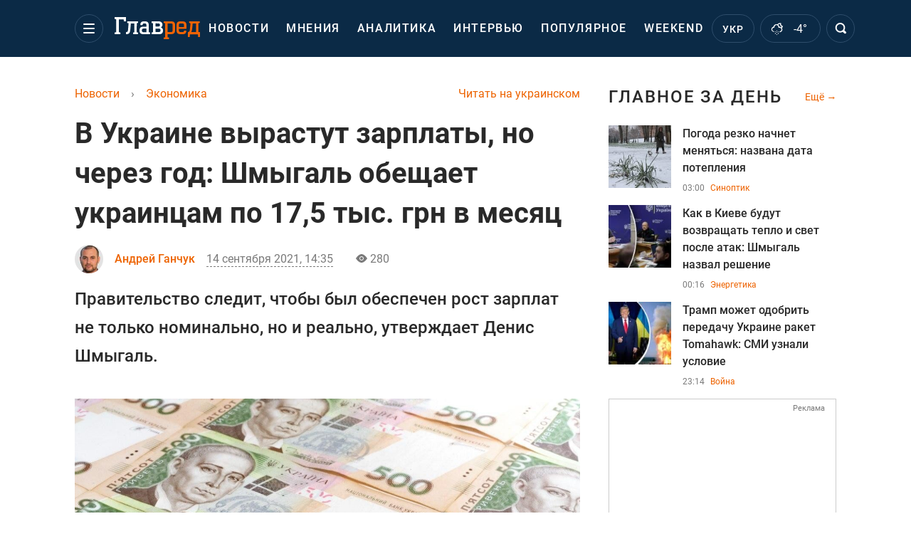

--- FILE ---
content_type: text/html; charset=UTF-8
request_url: https://glavred.info/economics/v-ukraine-vyrastut-zarplaty-no-cherez-god-shmygal-obeshchaet-ukraincam-po-17-5-tysyach-griven-v-mesyac-10303359.html
body_size: 42049
content:
    <!doctype html><html lang="ru"><head><meta charset="utf-8"><meta name="viewport" content="width=device-width, initial-scale=1.0, maximum-scale=2"><title>    В Украине вырастут зарплаты, но через год: Шмыгаль обещает украинцам по 17,5 тыс. грн в месяц    </title><meta name='description' content='Глава правительства Украины Денис Шмыгаль утверждает, что через год в стране должны вырасти зарплаты, а среднемесячный доход украинца будет более 17,5 тыс. грн'/><meta name='keywords' content='Украина новости, зарплата в Украине, средняя зарплата в Украине, зарплата в Украине сегодня, повышение зарплат в Украине, зарплата в Украине 17,5 тысяч гривен, Денис Шмыгаль новости, Шмыгаль зарплаты в Украине, Шмыгаль 17,5 тысяч гривен зарплата, 17 500 зарплата в Украине, когда повысят зарплаты в Украине, Украина повышение зарплат'/><meta name='news_keywords' content='Украина новости, зарплата в Украине, средняя зарплата в Украине, зарплата в Украине сегодня, повышение зарплат в Украине, зарплата в Украине 17,5 тысяч гривен, Денис Шмыгаль новости, Шмыгаль зарплаты в Украине, Шмыгаль 17,5 тысяч гривен зарплата, 17 500 зарплата в Украине, когда повысят зарплаты в Украине, Украина повышение зарплат'/><meta property="fb:page_id" content="139142362793641"/><meta property="fb:app_id" content="617022471999932"/><meta name="yandex-verification" content="fa2d834d8eefe37d"/><meta name="yandex-verification" content="4ffb8348334ccd96"/><meta name="yandex-verification" content="fa15584caf568ce1"/><meta name="google-site-verification" content="mR-_jfZQDzSLVT1fV2yLN-RKK_KnZMEbmg4Gwz6BRcA"/><meta name="google-site-verification" content="PTcchVniLKtc7Rcr9-tABYABABWmebQaoAIfRXCJcVY"/><meta name="theme-color" content="#143250"><link rel="canonical" href="https://glavred.info/economics/v-ukraine-vyrastut-zarplaty-no-cherez-god-shmygal-obeshchaet-ukraincam-po-17-5-tysyach-griven-v-mesyac-10303359.html"><meta property="og:url" content="https://glavred.info/economics/v-ukraine-vyrastut-zarplaty-no-cherez-god-shmygal-obeshchaet-ukraincam-po-17-5-tysyach-griven-v-mesyac-10303359.html"/><meta property="og:title" content="В Украине вырастут зарплаты, но через год: Шмыгаль обещает украинцам по 17,5 тыс. грн в месяц"/><meta property="og:description" content="Глава правительства Украины Денис Шмыгаль утверждает, что через год в стране должны вырасти зарплаты, а среднемесячный доход украинца будет более 17,5 тыс. грн"/><meta property="og:type" content="article"/><meta property="og:image" content="https://images.glavred.info/2021_09/thumb_files/620x324/1631618667-9806.jpeg"/><meta property="og:image:type" content="image/png"><meta property="og:image:width" content="600"><meta property="og:image:height" content="420"><meta property="og:published_time" content="2021-09-14T14:35:00+03:00"><meta property="og:modified_time" content="2021-09-14T17:44:56+03:00"><meta property="og:tag" content="Денис Шмыгаль"><meta property="og:section" content="Экономика"><meta property="og:author:first_name" content="Андрей"><meta property="og:author:last_name" content="Ганчук"><meta name="twitter:card" content="summary_large_image"/><meta name="twitter:site" content="@Glavredinfo"/><meta name="twitter:title" content="В Украине вырастут зарплаты, но через год: Шмыгаль обещает украинцам по 17,5 тыс. грн в месяц"/><meta name="twitter:description" content="Глава правительства Украины Денис Шмыгаль утверждает, что через год в стране должны вырасти зарплаты, а среднемесячный доход украинца будет более 17,5 тыс. грн"><meta name="twitter:creator" content="@Glavredinfo"/><meta name="twitter:domain" content="www.glavred.info"/><meta name="twitter:image" content="https://images.glavred.info/2021_09/thumb_files/620x324/1631618667-9806.jpeg"/><meta name="twitter:image:src" content="https://images.glavred.info/2021_09/thumb_files/620x324/1631618667-9806.jpeg"/><link rel="alternate" href="https://glavred.info/economics/v-ukraine-vyrastut-zarplaty-no-cherez-god-shmygal-obeshchaet-ukraincam-po-17-5-tysyach-griven-v-mesyac-10303359.html" hreflang="ru"><link rel="alternate" href="https://glavred.net/economics/v-ukraine-vyrastut-zarplaty-no-cherez-god-shmygal-obeshchaet-ukraincam-po-17-5-tysyach-griven-v-mesyac-10303359.html" hreflang="uk"><link rel="amphtml" href="https://glavred.info/economics/amp-v-ukraine-vyrastut-zarplaty-no-cherez-god-shmygal-obeshchaet-ukraincam-po-17-5-tysyach-griven-v-mesyac-10303359.html"><link rel="alternate" href="https://glavred.info/economics/v-ukraine-vyrastut-zarplaty-no-cherez-god-shmygal-obeshchaet-ukraincam-po-17-5-tysyach-griven-v-mesyac-10303359.html" hreflang="x-default"/><meta name="robots" content="index, follow, max-image-preview:large"><meta name="telegram:channel" content="@glavredinfo"><script type="application/ld+json">
          {
            "@context": "https://schema.org",
            "@type": "VideoObject",
            "url": "https://glavred.info/economics/v-ukraine-vyrastut-zarplaty-no-cherez-god-shmygal-obeshchaet-ukraincam-po-17-5-tysyach-griven-v-mesyac-10303359.html",
            "isFamilyFriendly": "True",
            "embedUrl": "https://1plus1.video/video/embed/HaqkHf9a?l=ru",
            "thumbnailUrl": "https://images.1plus1.video/card-5/HaqkHf9a/fec1d6f4444a3552bcb707e53c2ac9e2.custom.jpg",
            "name": "В Украине растет задолженность по зарплатам – Экономические новости",
            "uploadDate": "2021-09-14T14:35:00+03:00",
            "description": "В Украине растет задолженность по зарплатам – Экономические новости",
            "author": {
                "@type": "Person",
                "image": "https://images.glavred.info/2024_10/thumb_files/270x270/1727875309-7771.jpg",                                 "familyName": "Ганчук",                "faxNumber": "(044) 490-01-01","telephone": "(044) 490-01-01",                "givenName": "Андрей",                "gender": "MALE",                "jobTitle": "редактор ленты новостей",                                "knowsAbout": "В 2014 году закончил Киевский национальный университет им. Т.Г Шевченко. Специальность &amp;ndash; международные отношения. Интересуется мировой политикой, ситуацией на постсоветском пространстве, экономикой, финансами. Работает на Главреде с 2019 года.",                
                "url": "https://glavred.info/editor/andrey-ganchuk.html",                "name": "Андрей Ганчук"
            },
            "publisher": {
                "@type": "Organization",
                "name": "Главред",
                "logo": {
                    "@type": "ImageObject",
                    "url": "https://glavred.info/images/glavred_logo.jpg",
                    "width": 160,
                    "height": 40
              }
            },
            "thumbnail": {
                "@type": "ImageObject",
                "contentUrl": "https://images.1plus1.video/card-5/HaqkHf9a/fec1d6f4444a3552bcb707e53c2ac9e2.custom.jpg",
                "width": "600",
                "height": "420"
            }
        }
    </script><link rel="stylesheet" href="/build/vendor-styles.0060d6a497c331c1115bd6f2ad6c2731.css"><link rel="stylesheet" href="/build/styles.24e38ec91811bd8bf29974f5a18f9a97.css"><link rel="manifest" href="/manifest.json"><link rel="preload" as="font" type="font/woff" crossorigin="anonymous" href="https://glavred.info/build/fonts/icomoon.2f4a995a.woff"><link rel="preconnect" href="https://get.optad360.io/" crossorigin><link rel="preconnect" href="https://membrana-cdn.media/" crossorigin><link rel="preconnect" href="https://images.glavred.info/" crossorigin><link rel="preconnect" href="https://www.googletagmanager.com/" crossorigin><link rel="preconnect" href="https://static.cloudflareinsights.com" crossorigin><link rel="preconnect" href="https://securepubads.g.doubleclick.net" crossorigin><link rel="preconnect" href="https://pagead2.googlesyndication.com/" crossorigin><link rel="dns-prefetch" href="https://i.ytimg.com/"><link rel="dns-prefetch" href="https://1plus1.video/"><link rel="dns-prefetch" href="https://ls.hit.gemius.pl"><link rel='dns-prefetch' href='https://images.unian.net/'><link rel="dns-prefetch" href="https://jsc.idealmedia.io/"><link rel="dns-prefetch" href="https://gaua.hit.gemius.pl/"><link rel="dns-prefetch" href="https://cm.g.doubleclick.net/"><link rel="dns-prefetch" href="https://fonts.googleapis.com/"><link rel="dns-prefetch" href="https://ep2.adtrafficquality.google/"><link rel="dns-prefetch" href="https://ep1.adtrafficquality.google/"><script>let scriptLoaded=!1;function loadScriptOnScroll(){if(scriptLoaded)return;const script=document.createElement("script");script.src="https://fundingchoicesmessages.google.com/i/121764058?ers=3",script.async=!0,document.head.appendChild(script),scriptLoaded=!0,window.removeEventListener("scroll",loadScriptOnScroll)}window.addEventListener("scroll",loadScriptOnScroll,{once:!0});</script><link rel="shortcut icon" href="/favicon.ico"/><style id="blacklink">
    * {
        color: #1d1d1d;
        box-sizing: border-box;
        margin: 0;
        padding: 0;
    }

    .d-flex {
        display: flex !important;
    }

    html {
        -webkit-text-size-adjust: 100%;
        -webkit-tap-highlight-color: rgba(0, 0, 0, 0);
    }

    [class*=" icon-"], [class^=icon-], html {
        -webkit-font-smoothing: antialiased;
    }

    *, :after, :before {
        box-sizing: border-box;
    }

    .mb-3, .my-3 {
        margin-bottom: 1rem !important;
    }

    .oh {
        overflow: hidden !important;
    }

    .weather, .top-search__submit .fa {
        color: #fff;
    }

    .main-nav__list li.nav-item > a, .main-nav__list li.nav-item > span {
        font-style: normal;
        font-weight: 500;
        font-size: 16px;
        letter-spacing: 1.6px;
        text-transform: uppercase;
        color: #fff;
        line-height: 80px;
        padding: 0 12px;
        height:100% ;
        white-space: nowrap;
    }

    .top-nav {
        /*margin: 0 0 32px;*/
        height: 80px;
    }

    .top-nav__logo {
        width: 120px;
        height: 32px;
        display: block;
        margin-right: 40px;
        background: url(/build/images/glavred_light.ac9f3e19.svg) 0;
        background-size: cover;
        align-self: center;
        margin-top: 2px;
    }
    .top-nav__weather i{
        color: #fff;
        margin: 0 8px 0 0;
    }

    .read-another {
        font-size: 16px;
        line-height: 24px;
        float: right;
        color: #ed6300;
    }

    .breadcrumbs ol {
        margin-bottom: 16px;
    }

    .breadcrumbs li {
        font-size: 16px;
        line-height: 24px;
        margin-right: 16px;
    }

    .breadcrumbs a span {
        color: #ed6300;
    }

    .main-title {
        font-weight: 700;
        font-size: 24px;
        line-height: 32px;
        letter-spacing: 0.08em;
        text-transform: uppercase;
        margin-bottom: 24px;
        display: block;
        color: #292929 !important;
    }

    .newsfeed__item {
        margin-bottom: 16px;
        overflow: hidden;
    }

    .newsfeed__link, .newsfeed__time {
        display: block;
        float: left;
    }

    .newsfeed__tg {
        display: flex;
        align-items: center;
        justify-content: center
    }

    .article__time {
        font-size: 16px;
        line-height: 40px;
        color: #7A7A7A;
    }

    .top-news__title {
        font-weight: 700;
        font-size: 24px;
        line-height: 32px;
        color: #292929;
        display: block;
        margin-bottom: 8px;
    }

    .top-news__photo {
        height: 296px;
        display: block;
        margin-bottom: 8px;
    }

    .top-news__descr {
        font-weight: 400;
        font-size: 16px;
        line-height: 24px;
        color: #292929;
        display: block;
        margin-top: 8px;
    }

    .top-news {
        margin-bottom: 24px;
    }

    .mb-5, .my-5 {
        margin-bottom: 3rem !important;
    }



    .all-news {
        font-size: 14px;
        line-height: 16px;
        color: #ed6300;

        display: block;
    }
    .title-group{
        display: flex;
        justify-content: space-between;
        align-items: center;
        margin-bottom: 24px;
    }
    .opinion-news__item {  width: 100%;
    }
    .opinion-news__item:not(:last-child){
         margin-bottom:24px;
     }


    .opinion-news__image {
        width: 80px;
        height: 80px;
        border-radius: 50%;
        background: #5CADD6;
        overflow: hidden;
        display: block;
        padding: 0;
        margin:0 16px 8px 0;
        float: left;

    }

    .opinion-news__author {
        font-weight: 500;
        font-size: 16px;
        line-height: 24px;
        color: #ed6300;
        clear: right;
        margin: 8px 0 0;
        display: inline-block;

    }

    .opinion-news__title {
        font-weight: 500;
        font-size: 16px;
        line-height: 24px;
        color: #3d3d3d;
        clear: both;
        width: 100%;
        display: block;
    }

    .article-block__author-img {
        width: 40px;
        height: 40px;
        margin-right: 16px;
    }



    .fa-chevron-right, .fa-chevron-left {
        color: #fff;
    }

    .article__content p {
        font-size: 18px;
        line-height: 32px;
        margin-bottom: 16px;
        margin-top: 0;
    }

    .article__title {
        font-weight: 700;
        font-size: 40px;
        line-height: 56px;
        display: inline-block;
        margin: 0 0 16px;
    }

    .article__descr {
        font-weight: 500;
        font-size: 24px;
        line-height: 40px;
        margin: 16px 0 40px;
    }

    h1, h2, h3, h4, h5, h6 {
        margin-top: 0;
    }

    h3 {
        margin-bottom: 0;
        font-weight: normal;
    }

    .article figure.first-image .subscribe_photo_text, .article figure.first-image figcaption {
        font-size: 16px;
        color: #7A7A7A;
        display: block;
        line-height: 24px;
        margin-bottom: 40px;
    }

    .article__info {
        overflow: hidden;
        margin-bottom: 20px;
        display: flex;
        justify-content: space-between;
    }

    .subscribe__item.fb i {
        color: #1178F2;
        border-color: #1178F2;
    }

    .subscribe__item.tw i {
        color: #41ABE1;
        border-color: #41ABE1;
    }

    .subscribe__item.yt i {
        color: #FF0000;
        border-color: #FF0000;
    }

    .subscribe__item.tg i {
        color: #31A7DD;
        border-color: #31A7DD;
    }

    .subscribe__item.gn i {
        color: #4989F4;
        border-color: #4989F4;
    }

    @media (min-width: 1024px) {
        .fixed-300 {
            min-width: 330px;
            width: 330px;
        }
    }

    @media (max-width: 1200px) {
        .top-nav {
            background: #143250;
            height: 80px;
            margin: 0;
            align-items: center;
            display: flex;
        }

        .article__title {
            font-size: 30px;
            line-height: 40px;
            margin-top: -12px;
        }
    }

    @media (max-width: 1350px) {
        .main-nav__list li.nav-item > a, .main-nav__list li.nav-item > span {
            font-size: 16px;
            padding: 0 17px;
        }

        .fixed-300 {
            min-width: 352px;
            width: 352px;
            max-width: 352px
        }
    }

</style><style>
    .nts-video > div{
        height: calc(100vw / 16 * 9);
        max-height: 360px;
        margin: auto !important;
    }

    .nts-video-wrapper {
        min-height: 410px;
        max-width: 670px;
        background: #383842;
        padding: 8px 16px 16px;
        border-radius: 4px;
        margin: 20px auto !important
    }

    .nts-video-label svg {
        margin-right: 8px;
    }

    .nts-video-label {
        font-weight: 600;
        font-size: 16px;
        line-height: 24px;
        align-self: start;
        letter-spacing: 0.08em;
        text-transform: uppercase;
        color: #B2B2BD;
        display: flex;
        margin-bottom: 8px;
    }

    @media (min-width: 1024px) {
        .nts-video > div{
            height: 354px
        }
    }

    @media (min-width: 1200px) {
        .nts-video > div{
            height: 360px
        }
    }

    .nts-ad {
        display: flex;
        flex-direction: column;
        align-items: center;
        justify-content: center
    }

    .nts-ad-h250 {
        min-height: 250px
    }

    .nts-ad-h400 {
        min-height: 400px
    }

    .nts-ad-h600 {
        min-height: 600px;
        justify-content: flex-start
    }

    @media (max-width: 1023px) {
        .nts-ad[data-ym-ad="GVR_SBR_1"], .nts-ad[data-ym-ad="GVR_SBR_2"], .nts-ad[data-ym-ad="GVR_BTC"], .nts-ad[data-ym-ad="GVR_ITC_3"], .nts-ad[data-ym-ad="GVR_ITC_4"], .nts-ad[data-ym-ad="GVR_BTA"] {
            display: none
        }
    }

    @media (min-width: 1024px) {
        .nts-ad[data-ym-ad="GVR_ITC_1"], .nts-ad[data-ym-ad="GVR_ITA_1"], .nts-ad[data-ym-ad="GVR_ITA_2"], .nts-ad[data-ym-ad="GVR_ITA_3"] {
            display: none
        }
    }
</style><script type="application/ld+json">{"@context":"https:\/\/schema.org","@type":"BreadcrumbList","itemListElement":[{"@type":"ListItem","position":1,"item":{"@id":"https:\/\/glavred.info\/","name":"Новости"}},{"@type":"ListItem","position":2,"item":{"@id":"https:\/\/glavred.info\/economics","name":"Экономика"}},{"@type":"ListItem","position":3,"item":{"@id":"https:\/\/glavred.info\/economics\/v-ukraine-vyrastut-zarplaty-no-cherez-god-shmygal-obeshchaet-ukraincam-po-17-5-tysyach-griven-v-mesyac-10303359.html","name":"В Украине вырастут зарплаты, но через год: Шмыгаль обещает украинцам по 17,5 тыс. грн в месяц"}}]}</script><script type="application/ld+json">{"@context":"https:\/\/schema.org","@type":"ProfilePage","mainEntity":{"@type":"Person","name":"Андрей Ганчук","description":"В 2014 году закончил Киевский национальный университет им. Т.Г Шевченко. Специальность &ndash; международные отношения. Интересуется мировой политикой, ситуацией на постсоветском пространстве, экономикой, финансами. Работает на Главреде с 2019 года.","email":"a.ganchuk#glavred.info","image":"https:\/\/images.glavred.info\/2024_10\/thumb_files\/270x270\/1727875309-7771.jpg","jobTitle":"редактор ленты новостей","sameAs":["https:\/\/glavred.net\/editor\/andrey-ganchuk.html","https:\/\/twitter.com\/AndriyHanchuk","www.linkedin.com\/in\/андрій-ганчук-ab75102a6"],"familyName":"Ганчук","faxNumber":"(044) 490-01-01","telephone":"(044) 490-01-01","givenName":"Андрей","worksFor":{"@type":"Organization","name":"Главред","address":{"@type":"PostalAddress","addressLocality":"Киев, Украина","postalCode":"04080","streetAddress":"ул. Кирилловская 23","addressCountry":"UA"}},"workLocation":{"@type":"Place","name":"Главред","address":{"@type":"PostalAddress","addressLocality":"Киев, Украина","postalCode":"04080","streetAddress":"ул. Кирилловская 23","addressCountry":"UA"}},"url":"https:\/\/glavred.info\/editor\/andrey-ganchuk.html"}}</script><script type="application/ld+json">{"@context":"https:\/\/schema.org","@type":"NewsArticle","headline":"В Украине вырастут зарплаты, но через год: Шмыгаль обещает украинцам по 17,5 тыс. грн в месяц","description":"Глава правительства Украины Денис Шмыгаль утверждает, что через год в стране должны вырасти зарплаты, а среднемесячный доход украинца будет более 17,5 тыс. грн","articleSection":"Экономика","inLanguage":"ru","isAccessibleForFree":true,"datePublished":"2021-09-14T14:35:00+03:00","dateModified":"2021-09-14T14:35:00+03:00","mainEntityOfPage":{"@type":"WebPage","@id":"https:\/\/glavred.info\/economics\/v-ukraine-vyrastut-zarplaty-no-cherez-god-shmygal-obeshchaet-ukraincam-po-17-5-tysyach-griven-v-mesyac-10303359.html"},"image":{"@type":"ImageObject","url":"https:\/\/images.glavred.info\/2021_05\/thumb_files\/1200x0\/1621435037-2544.jpeg","width":1200,"height":800},"publisher":{"@type":"NewsMediaOrganization","masthead":"https:\/\/glavred.info\/glavred_editorial_charte","verificationFactCheckingPolicy":"https:\/\/glavred.info\/glavred_editorial_charte","missionCoveragePrioritiesPolicy":"https:\/\/glavred.info\/glavred_editorial_charte","name":"Главред","legalName":"Главред","url":"https:\/\/glavred.info\/","sameAs":["https:\/\/uk.wikipedia.org\/wiki\/%D0%93%D0%BB%D0%B0%D0%B2%D1%80%D0%B5%D0%B4","https:\/\/ua.linkedin.com\/company\/%D0%B3%D0%BB%D0%B0%D0%B2%D1%80%D0%B5%D0%B4","https:\/\/www.facebook.com\/Glavred.info","https:\/\/www.facebook.com\/Glavred.net","https:\/\/www.facebook.com\/glavredfriend","https:\/\/x.com\/glavredinfo","https:\/\/www.youtube.com\/@GlavredTV","https:\/\/www.youtube.com\/@GlavredUA","https:\/\/www.youtube.com\/@glavred_info","https:\/\/www.youtube.com\/@glavred_light","https:\/\/t.me\/glavredinfo","https:\/\/invite.viber.com\/?g2=AQA53Vf75sZm602HdjkfoHU7jJ%2BaqQJkNussxVaW0q9cV9iqNlmGHgqNr1wkmV1r","https:\/\/www.tiktok.com\/@glavred91","https:\/\/www.instagram.com\/glavred.info\/"],"foundingDate":2002,"logo":{"@type":"ImageObject","url":"https:\/\/glavred.info\/images\/glavred_logo.jpg","width":160,"height":40},"address":{"@type":"PostalAddress","streetAddress":"ул. Кирилловская (Фрунзе), 40","addressLocality":"Киев","postalCode":"04080","addressCountry":"UA"},"contactPoint":{"@type":"ContactPoint","email":"glavred@1plus1.tv","telephone":"+38-044-490-01-01","contactType":"headquoters","areaServed":"UA","availableLanguage":["uk-UA","ru-UA"]},"ethicsPolicy":"https:\/\/glavred.info\/glavred_editorial_charte","diversityPolicy":"https:\/\/glavred.info\/glavred_editorial_charte","correctionsPolicy":"https:\/\/glavred.info\/glavred_editorial_charte","unnamedSourcesPolicy":"https:\/\/glavred.info\/glavred_editorial_charte","actionableFeedbackPolicy":"https:\/\/glavred.info\/glavred_editorial_charte","publishingPrinciples":"https:\/\/glavred.info\/glavred_editorial_charte"},"keywords":"Украина новости, зарплата в Украине, средняя зарплата в Украине, зарплата в Украине сегодня, повышение зарплат в Украине, зарплата в Украине 17,5 тысяч гривен, Денис Шмыгаль новости, Шмыгаль зарплаты в Украине, Шмыгаль 17,5 тысяч гривен зарплата, 17 500 зарплата в Украине, когда повысят зарплаты в Украине, Украина повышение зарплат","author":{"@type":"Person","name":"Андрей Ганчук","description":"В 2014 году закончил Киевский национальный университет им. Т.Г Шевченко. Специальность &ndash; международные отношения. Интересуется мировой политикой, ситуацией на постсоветском пространстве, экономикой, финансами. Работает на Главреде с 2019 года.","email":"a.ganchuk#glavred.info","image":"https:\/\/images.glavred.info\/2024_10\/thumb_files\/270x270\/1727875309-7771.jpg","jobTitle":"редактор ленты новостей","sameAs":["https:\/\/glavred.net\/editor\/andrey-ganchuk.html","https:\/\/twitter.com\/AndriyHanchuk","www.linkedin.com\/in\/андрій-ганчук-ab75102a6"],"familyName":"Ганчук","faxNumber":"(044) 490-01-01","telephone":"(044) 490-01-01","givenName":"Андрей","worksFor":{"@type":"Organization","name":"Главред","address":{"@type":"PostalAddress","addressLocality":"Киев, Украина","postalCode":"04080","streetAddress":"ул. Кирилловская 23","addressCountry":"UA"}},"workLocation":{"@type":"Place","name":"Главред","address":{"@type":"PostalAddress","addressLocality":"Киев, Украина","postalCode":"04080","streetAddress":"ул. Кирилловская 23","addressCountry":"UA"}},"url":"https:\/\/glavred.info\/editor\/andrey-ganchuk.html"},"articleBody":"В Украине в конце 2022 года средняя зарплата превысит показатель в 17 500 гривен - Шмыгаль \/ УНИАН\r\n\r\n\r\nСогласно прогнозам Кабинета министров, средняя месячная зарплата в Украине превысит показатель в 17 500 гривен. Однако это должно произойти лишь в конце 2022 года. Власти следят за тем, чтобы был обеспечен рост оклада не только номинально, но и реально. Об этом заявил премьер-министр Денис Шмыгаль.\r\n\r\nВ ходе своей пресс-конференции во вторник, 14 сентября, он рассказал о том, что зарплата украинцев в 2022 году должна составить 15 258 гривен. По его словам, это хороший показатель, который показывает, что в конце следующего года заработная плата украинцев достигнет более 17 500 гривен.Читать такжеПенсия в Украине упадет до 20% от зарплаты: в Минспоцполитики объяснили, почему\r\n\r\n&quot;Это достаточно высокий уровень. Это значит, что уже в конце года средняя заработная плата будет достигать более 17 500 гривен. И это будет позволять расти реальному уровню заработной платы&quot;, - сказал Шмыгаль.\r\n\r\nТакже он подчеркнул, что в Кабмине следят за ситуацией, чтобы был обеспечен рост не только номинальной зарплаты в Украине, но и реальной.\r\n\r\nК слову, согласно последним данным Государственного комитета статистики за сентябрь, в среднем украинец зарабатывает 530 долларов &ndash; почти 15 тысяч гривен. Данный показатель остается самым низким в Европе, однако это и рекорд в соотношении гривны к доллару в истории независимой Украины.\r\n\r\n\r\n\r\nПовышение зарплат в Украине\r\n\r\nВ Госстате 28 июля опубликовали данные, согласно которым по итогам июня 2021 года средняя зарплата в Украине возросла до 14 313 гривен &ndash; на 814 гривен. Это 525 долларов США по курсу на тот момент.\r\n\r\n30 июля секретарь СНБО Алексей Данилов заявил, что президент Владимир Зеленский поручил приложить максимальные усилия для повышения зарплат работникам среднего медицинского персонала.\r\n\r\nВ августе министр образования Сергей Шкарлет сказал, что в декабре этого года педагоги могут рассчитывать на 20% повышение окладов. Для этого преподавателям нужно пройти сертификацию."}</script><link rel="alternate" type="application/rss+xml" href="https://glavred.info/google/gplay_35704_ru.rss"/><script type="application/ld+json">{"@context":"https:\/\/schema.org","@type":"Organization","name":"Главред","legalName":"Главред","url":"https:\/\/glavred.info\/","sameAs":["https:\/\/uk.wikipedia.org\/wiki\/%D0%93%D0%BB%D0%B0%D0%B2%D1%80%D0%B5%D0%B4","https:\/\/ua.linkedin.com\/company\/%D0%B3%D0%BB%D0%B0%D0%B2%D1%80%D0%B5%D0%B4","https:\/\/www.facebook.com\/Glavred.info","https:\/\/www.facebook.com\/Glavred.net","https:\/\/www.facebook.com\/glavredfriend","https:\/\/x.com\/glavredinfo","https:\/\/www.youtube.com\/@GlavredTV","https:\/\/www.youtube.com\/@GlavredUA","https:\/\/www.youtube.com\/@glavred_info","https:\/\/www.youtube.com\/@glavred_light","https:\/\/t.me\/glavredinfo","https:\/\/invite.viber.com\/?g2=AQA53Vf75sZm602HdjkfoHU7jJ%2BaqQJkNussxVaW0q9cV9iqNlmGHgqNr1wkmV1r","https:\/\/www.tiktok.com\/@glavred91","https:\/\/www.instagram.com\/glavred.info\/"],"foundingDate":2002,"logo":{"@type":"ImageObject","url":"https:\/\/glavred.info\/images\/glavred_logo.jpg","width":160,"height":40},"address":{"@type":"PostalAddress","streetAddress":"ул. Кирилловская (Фрунзе), 40","addressLocality":"Киев","postalCode":"04080","addressCountry":"UA"},"contactPoint":{"@type":"ContactPoint","email":"glavred@1plus1.tv","telephone":"+38-044-490-01-01","contactType":"headquoters","areaServed":"UA","availableLanguage":["uk-UA","ru-UA"]},"ethicsPolicy":"https:\/\/glavred.info\/glavred_editorial_charte","diversityPolicy":"https:\/\/glavred.info\/glavred_editorial_charte","correctionsPolicy":"https:\/\/glavred.info\/glavred_editorial_charte","unnamedSourcesPolicy":"https:\/\/glavred.info\/glavred_editorial_charte","actionableFeedbackPolicy":"https:\/\/glavred.info\/glavred_editorial_charte","publishingPrinciples":"https:\/\/glavred.info\/glavred_editorial_charte"}</script><script type="application/ld+json">{"@context":"https:\/\/schema.org","@type":"NewsMediaOrganization","name":"Главред","legalName":"Главред","url":"https:\/\/glavred.info\/","sameAs":["https:\/\/uk.wikipedia.org\/wiki\/%D0%93%D0%BB%D0%B0%D0%B2%D1%80%D0%B5%D0%B4","https:\/\/ua.linkedin.com\/company\/%D0%B3%D0%BB%D0%B0%D0%B2%D1%80%D0%B5%D0%B4","https:\/\/www.facebook.com\/Glavred.info","https:\/\/www.facebook.com\/Glavred.net","https:\/\/www.facebook.com\/glavredfriend","https:\/\/x.com\/glavredinfo","https:\/\/www.youtube.com\/@GlavredTV","https:\/\/www.youtube.com\/@GlavredUA","https:\/\/www.youtube.com\/@glavred_info","https:\/\/www.youtube.com\/@glavred_light","https:\/\/t.me\/glavredinfo","https:\/\/invite.viber.com\/?g2=AQA53Vf75sZm602HdjkfoHU7jJ%2BaqQJkNussxVaW0q9cV9iqNlmGHgqNr1wkmV1r","https:\/\/www.tiktok.com\/@glavred91","https:\/\/www.instagram.com\/glavred.info\/"],"foundingDate":2002,"logo":{"@type":"ImageObject","url":"https:\/\/glavred.info\/images\/glavred_logo.jpg","width":160,"height":40},"address":{"@type":"PostalAddress","streetAddress":"ул. Кирилловская (Фрунзе), 40","addressLocality":"Киев","postalCode":"04080","addressCountry":"UA"},"contactPoint":{"@type":"ContactPoint","email":"glavred@1plus1.tv","telephone":"+38-044-490-01-01","contactType":"headquoters","areaServed":"UA","availableLanguage":["uk-UA","ru-UA"]},"ethicsPolicy":"https:\/\/glavred.info\/glavred_editorial_charte","diversityPolicy":"https:\/\/glavred.info\/glavred_editorial_charte","correctionsPolicy":"https:\/\/glavred.info\/glavred_editorial_charte","unnamedSourcesPolicy":"https:\/\/glavred.info\/glavred_editorial_charte","actionableFeedbackPolicy":"https:\/\/glavred.info\/glavred_editorial_charte","publishingPrinciples":"https:\/\/glavred.info\/glavred_editorial_charte"}</script><script type="application/ld+json">{"@context":"https:\/\/schema.org","@type":"WebSite","url":"https:\/\/glavred.info\/","name":"Главред","potentialAction":{"@type":"SearchAction","target":"https:\/\/glavred.info\/search?q={search_term_string}","query-input":"required name=search_term_string"}}</script><script>
        document.addEventListener('DOMContentLoaded', () => {
            setTimeout(initGTM, 3500);
        });
        document.addEventListener('scroll', initGTMOnEvent);
        document.addEventListener('mousemove', initGTMOnEvent);
        document.addEventListener('touchstart', initGTMOnEvent);
        function initGTMOnEvent(event) {
            initGTM();
            event.currentTarget.removeEventListener(event.type, initGTMOnEvent); // remove the event listener that got triggered
        }
        function gtag(){dataLayer.push(arguments);}
        function initGTM() {
            if (window.gtmDidInit) {
                return false;
            }
            window.gtmDidInit = true; // flag to ensure script does not get added to DOM more than once.
            const script = document.createElement('script');
            script.type = 'text/javascript';
            script.async = true;
            script.onload = () => {
                gtag('js', new Date());
                gtag('config', 'G-DJ92DWMFMY');
            }; // this part ensures PageViews is always tracked
            script.src = 'https://www.googletagmanager.com/gtag/js?id=G-DJ92DWMFMY';
            document.head.appendChild(script);
        }
    </script><style>.bnr-block {overflow: hidden;}</style></head><body class=""><div class="brend-bl container oh"><!-- Banner Desktop_1250x150_branding_1 (post_new) start. --><!-- Banner Desktop_1250x150_branding_1 (post_new) end. --></div><div class="top-nav"><div class="container"><div class="row"><div class="col-12 align-items-center d-flex justify-content-between"><div class="main-nav"><nav class="navbar navbar-expand-sm"><div class="collapsed navbar-collapse main-nav__list nano" id="navbarMenu"><div class="nano-content d-flex"><a href="https://glavred.info/" class="top-nav__logo" aria-label="Главред"></a><div id="cms-block-697814927ed6f" class="cms-block cms-block-element"><ul class="navbar-nav"><li     class="nav-item "><a href="/detail/all_news">    Новости</a></li><li     class="nav-item"><a href="/opinions">    Мнения</a></li><li     class="nav-item"><a href="/analytics">    Аналитика</a></li><li     class="nav-item"><a href="/interview">    Интервью</a></li><li     class="nav-item"><a href="/popular">    Популярное</a></li><li     class="nav-item"><a href="/weekend">    Weekend</a></li><li     class="nav-item dropdown current_ancestor "><a class="dropdown-toggle" href="javascript:void(0);" id="navbarDropdown" role="button" data-toggle="dropdown" aria-haspopup="true" aria-expanded="false"><button class="navbar-toggler"><span></span><span></span><span></span></button></a><div class="dropdown-menu" aria-labelledby="navbarDropdown"><div class="menu-list"><a href="/article">    Эксклюзивы</a><a href="//opinions.glavred.info/">    Мнения</a><a href="/analytics">    Аналитика</a><a href="/interview">    Интервью</a><a href="/chat">Чаты</a><a href="/dossier">    Досье</a><a href="/video">Видео</a><a href="/photo">Фото</a><a href="/popular">Популярное</a></div><div class="menu-list"><a href="/ukraine">    Украина</a><a href="/front">    Фронт</a><a href="/world">    Мир</a><a href="/war">    Война</a><a href="/politics">    Политика</a><a href="/synoptic">    Синоптик</a><a href="/nauka">    Научные факты</a><a href="/sport">    Спорт</a><a href="/techno">    Техно и IT</a><a href="/economics" class="active">    Экономика</a><a href="/osvita">    Образование</a><a href="/regions">    Регионы</a><a href="/business">    Бизнес</a><a href="/energy">    Энергетика</a><a href="/culture">    Культура</a><a href="//news.glavred.info/">    Новости</a></div><div class="menu-list menu-list--wekend"><a href="https://glavred.info/weekend">Weekend</a><a href="//stars.glavred.info/">    Stars</a><a href="/stosunky">    Отношения</a><a href="/recipes">    Рецепты</a><a href="/lifehack">    Лайфхаки</a><a href="/life">    Жизнь</a><a href="/movies">    Кино и ТВ</a><a href="/dim">    Дом и уют</a><a href="/sad-ogorod">    Сад и огород</a><a href="/fashion">    Мода и красота</a><a href="//horoscope.glavred.info/">    Гороскоп</a><a href="/holidays">    Праздники</a><a href="/auto">    Авто</a><a href="/starnews">    Звёзды</a><a href="/primety">    Приметы</a></div><span><a href="https://glavred.info/about" class="dropdown-menu__link-static">O нас</a><a href="https://glavred.info/glavred_editorial_charte" class="dropdown-menu__link-static">Редакционная политика</a><a href="https://glavred.info/contacts" class="dropdown-menu__link-static">Контакты</a><a href="https://glavred.info/socials" class="dropdown-menu__link-static">Соцсети</a></span><div class="main-nav__socials"><a href="https://www.facebook.com/Glavred.info" rel="nofollow noopener" target="_blank" class="main-nav__socials-item" aria-label="facebook"><svg xmlns="http://www.w3.org/2000/svg" width="9" height="16" viewBox="0 0 9 16" fill="none"><path d="M2.91106 16V8.70588H0.571442V5.88235H2.91106V3.76471C2.91106 1.33333 4.34503 0 6.45823 0C7.43937 0 8.34503 0.0784315 8.57144 0.0784315V2.66667H7.13748C6.0054 2.66667 5.77899 3.21569 5.77899 4.07843V5.88235H8.49597L8.11861 8.70588H5.77899V16H2.91106Z" fill="white"/></svg></a><a href="https://x.com/glavredinfo" rel="nofollow noopener" target="_blank" class="main-nav__socials-item" aria-label="twitter"><svg xmlns="http://www.w3.org/2000/svg" width="17" height="16" viewBox="0 0 17 16" fill="none"><path d="M16.5 16H10.5L0.5 0H6.5L16.5 16ZM11.5 14H13.5L5.5 2H3.5L11.5 14Z" fill="white"/><path d="M3.5 16H1.5L6.97125 8.705L8.01406 9.98125L3.5 16Z" fill="white"/><path d="M13.5 0H15.5L10.1778 7.09625L9.04922 5.93437L13.5 0Z" fill="white"/></svg></a><a href="https://www.youtube.com/@GlavredTV" rel="nofollow noopener" target="_blank" class="main-nav__socials-item" aria-label="youtube"><svg xmlns="http://www.w3.org/2000/svg" width="17" height="12" viewBox="0 0 17 12" fill="none"><path fill-rule="evenodd" clip-rule="evenodd" d="M15.0908 0.362637C15.7788 0.56044 16.3231 1.14286 16.508 1.87912C16.8469 3.21978 16.8571 6 16.8571 6C16.8571 6 16.8571 8.79121 16.5183 10.1209C16.3334 10.8571 15.7891 11.4396 15.1011 11.6374C13.8584 12 8.85715 12 8.85715 12C8.85715 12 3.85586 12 2.61324 11.6374C1.92518 11.4396 1.3809 10.8571 1.19604 10.1209C0.857147 8.78022 0.857147 6 0.857147 6C0.857147 6 0.857147 3.21978 1.18577 1.89011C1.37063 1.15385 1.91491 0.571429 2.60298 0.373626C3.84559 0.010989 8.84688 0 8.84688 0C8.84688 0 13.8482 0 15.0908 0.362637ZM11.8571 6L6.85715 9V3L11.8571 6Z" fill="white"/></svg></a><a href="https://t.me/glavredinfo" rel="nofollow noopener" target="_blank" class="main-nav__socials-item" aria-label="telegram"><svg xmlns="http://www.w3.org/2000/svg" width="16" height="14" viewBox="0 0 16 14" fill="none"><path d="M6.01337 13.4444C5.4138 13.4444 5.28056 13.1667 5.21394 12.8194C5.21394 12.75 5.14732 12.6806 5.14732 12.6111L3.6817 7.54169L14.6739 0.666713L15.007 1.29171L4.48113 7.81947L5.81351 12.3333C5.81351 12.4028 5.88013 12.5417 5.88013 12.6111C5.88013 12.6806 5.88013 12.75 5.94675 12.75C5.94675 12.75 6.01337 12.75 6.07999 12.75V13.4444H6.01337Z" fill="white"/><path d="M6.01337 13.4444V12.75C6.21323 12.75 6.34646 12.6806 6.4797 12.4722L8.2118 10.7361L6.67956 9.48613L7.07928 8.93057L9.21109 10.7361L7.01266 13.0278C6.74618 13.2361 6.54632 13.4444 6.01337 13.4444Z" fill="white"/><path d="M6.27985 9.20835L12.2089 13.7917C12.8751 14.2083 13.3415 14 13.5413 13.1667L15.9396 1.29171C16.2061 0.250047 15.5399 -0.236062 14.9403 0.111159L0.750459 5.80558C-0.248827 6.22225 -0.182208 6.7778 0.550602 7.05558L4.21465 8.23613L12.6087 2.68059C13.0084 2.40282 13.3415 2.54171 13.075 2.81948" fill="white"/><path d="M6.26214 9.17363L5.68101 13.1555L6.3396 13.2599L6.92074 9.27807L6.26214 9.17363Z" fill="white"/></svg></a><a href="https://invite.viber.com/?g2=AQA53Vf75sZm602HdjkfoHU7jJ%2BaqQJkNussxVaW0q9cV9iqNlmGHgqNr1wkmV1r" rel="nofollow noopener" target="_blank" class="main-nav__socials-item" aria-label="viber"><svg xmlns="http://www.w3.org/2000/svg" width="17" height="16" viewBox="0 0 17 16" fill="none"><path fill-rule="evenodd" clip-rule="evenodd" d="M8.45027 0.0114851C12.2229 0.0282857 13.9168 1.19522 14.3371 1.56019C15.7272 2.7055 16.4994 5.24587 15.9804 9.25808C15.5238 12.8031 12.9163 13.432 12.0415 13.643L12.0414 13.643L12.041 13.6432C11.9556 13.6637 11.8867 13.6804 11.8381 13.6953C11.6026 13.7673 9.51877 14.262 6.81208 14.0459C6.5133 14.3748 6.11578 14.807 5.82967 15.0999C5.74322 15.1883 5.66228 15.2755 5.58493 15.3588C5.19334 15.7807 4.89378 16.1035 4.43708 15.9691C3.98385 15.8371 4.00917 15.184 4.00917 15.184L4.0117 13.5729H4.00917C0.0491455 12.5164 0.107381 8.6242 0.152957 6.54485C0.196001 4.46551 0.621374 2.78954 1.82913 1.64423C3.99904 -0.243033 8.45027 0.0114851 8.45027 0.0114851ZM11.5923 12.5207C12.3358 12.3571 14.412 11.9002 14.7954 8.96995C15.2335 5.61804 14.6334 3.32979 13.4585 2.37175C13.1041 2.06681 11.5747 1.1568 8.38191 1.14239C8.38191 1.14239 4.60165 0.907088 2.76597 2.48221C1.74558 3.43784 1.40122 4.85929 1.36325 6.59527C1.36199 6.65255 1.36057 6.71154 1.35911 6.77211C1.31626 8.54742 1.24074 11.6762 4.47759 12.5284C4.47759 12.5284 4.46493 14.9895 4.4624 15.2056C4.4624 15.3569 4.48771 15.4601 4.57887 15.4817C4.6447 15.4985 4.74345 15.4649 4.827 15.3857C5.36125 14.8742 7.0754 12.915 7.0754 12.915C9.37444 13.059 11.2025 12.6268 11.4 12.5668C11.4455 12.5531 11.5109 12.5387 11.5923 12.5207ZM8.51316 5.1943C8.51941 5.0827 8.61989 4.99704 8.73758 5.00297C9.17834 5.02517 9.54514 5.15129 9.80627 5.40703C10.0665 5.66189 10.1937 6.01804 10.2155 6.44624C10.2212 6.55787 10.1304 6.65275 10.0127 6.65814C9.89496 6.66354 9.79492 6.57742 9.78923 6.46578C9.77054 6.09923 9.66479 5.8503 9.49966 5.68857C9.33541 5.52773 9.08441 5.42574 8.71494 5.40712C8.59725 5.4012 8.50691 5.30592 8.51316 5.1943ZM8.41475 3.91789C8.29718 3.90998 8.19512 3.99393 8.18677 4.10542C8.17842 4.2169 8.26696 4.3137 8.38452 4.32161C9.19784 4.37637 9.80836 4.63603 10.2452 5.08737C10.6852 5.5419 10.8995 6.10661 10.8829 6.79958C10.8802 6.91131 10.9735 7.00394 11.0913 7.00649C11.2092 7.00903 11.3069 6.9205 11.3095 6.80877C11.3284 6.02266 11.0819 5.3532 10.5596 4.81368C10.0344 4.27097 9.31304 3.97838 8.41475 3.91789ZM7.8115 3.06678C7.81226 2.95502 7.90841 2.865 8.02626 2.86571C9.26512 2.87323 10.3142 3.26595 11.154 4.04206L11.1542 4.04228C12.0007 4.82717 12.4208 5.89152 12.4313 7.21805C12.4321 7.32981 12.3373 7.42108 12.2195 7.42192C12.1016 7.42276 12.0054 7.33284 12.0045 7.22107C11.9947 5.97851 11.6046 5.02598 10.856 4.3318C10.1006 3.6337 9.15962 3.27732 8.02353 3.27043C7.90568 3.26971 7.81075 3.17854 7.8115 3.06678ZM9.23012 9.00117C9.07061 9.19086 8.7693 9.16685 8.7693 9.16685C6.5766 8.6362 5.98918 6.53045 5.98918 6.53045C5.98918 6.53045 5.96386 6.24712 6.16389 6.09345L6.55888 5.79572C6.75637 5.65165 6.88044 5.30349 6.68041 4.96253C6.56901 4.77285 6.34619 4.43429 6.18161 4.2206C6.00691 3.9949 5.60179 3.53388 5.59926 3.53148C5.40429 3.31058 5.11565 3.26016 4.81181 3.40903C4.81181 3.40903 4.81106 3.40973 4.80997 3.41038C4.80905 3.41093 4.8079 3.41142 4.80674 3.41142C4.5181 3.5651 4.24971 3.77159 3.99904 4.03332L3.99398 4.03811C3.80661 4.25181 3.69774 4.46311 3.67242 4.66961C3.66735 4.69362 3.66482 4.72483 3.66735 4.76084C3.66482 4.85208 3.68001 4.94092 3.7104 5.02977L3.72052 5.03697C3.81421 5.35631 4.05221 5.88695 4.56621 6.77295C4.90043 7.34682 5.24225 7.82704 5.58153 8.23042C5.75877 8.44412 5.96133 8.66262 6.19427 8.88591L6.28542 8.97236C6.5209 9.19326 6.75131 9.38535 6.97666 9.55343C7.40203 9.87517 7.90589 10.1993 8.51357 10.5163C9.44787 11.0037 10.0074 11.2294 10.3442 11.3182L10.3518 11.3278C10.4455 11.3566 10.5392 11.3687 10.6354 11.3687C10.6734 11.371 10.7063 11.3687 10.7316 11.3638C10.9493 11.3398 11.1722 11.2366 11.3975 11.0589L11.4026 11.0541C11.6786 10.8164 11.8963 10.5595 12.0583 10.2882C12.0583 10.2882 12.0609 10.2858 12.0609 10.2834C12.2179 9.99522 12.1647 9.7215 11.9318 9.53661C11.9318 9.53661 11.4431 9.15003 11.2051 8.98436C10.9823 8.82829 10.6227 8.6194 10.4227 8.51135C10.0631 8.32166 9.69601 8.43932 9.54409 8.6266L9.23012 9.00117Z" fill="white"/></svg></a><a href="https://news.google.com/publications/CAAqBwgKMKeLkAswr-yjAw?hl=ru&amp;gl=UA&amp;ceid=UA%3Aru" class="main-nav__socials-item" rel="nofollow noopener" target="_blank" aria-label="googlenews"><svg xmlns="http://www.w3.org/2000/svg" width="21" height="10" viewBox="0 0 21 10" fill="none"><path d="M18.8696 3H12.913V1H18.8696V3Z" fill="white"/><path d="M19.8634 9H12.913V7H19.8634V9Z" fill="white"/><path d="M20.8571 6H12.913V4H20.8571V6Z" fill="white"/><path d="M5.76763 4.375V6.25H8.83669C8.61315 7.39463 7.34698 8.02026 5.87491 8.02026C4.23265 8.02026 2.90098 6.63607 2.90098 4.99944C2.90098 3.36281 4.23265 1.97862 5.87491 1.97862C6.6146 1.97862 7.27678 2.23217 7.79967 2.72865V2.72977L9.23131 1.30303C8.36188 0.495355 7.22792 0 5.87435 0C3.10374 0 0.857147 2.23833 0.857147 5C0.857147 7.76167 3.10318 10 5.87435 10C8.77189 10 10.6781 7.96989 10.6781 5.11362C10.6781 4.78619 10.6781 4.625 10.6781 4.375H5.76763Z" fill="white"/></svg></a></div></div></li></ul></div></div></div></nav></div><div class="d-flex"><div class="top-nav__langs d-none d-lg-flex"><a
                                                                    href="https://glavred.net/economics/v-ukraine-vyrastut-zarplaty-no-cherez-god-shmygal-obeshchaet-ukraincam-po-17-5-tysyach-griven-v-mesyac-10303359.html"
                                                                class="top-nav__langs-item top-nav__langs-item--active">Укр</a></div><div id="unian_weather_widget"></div><div class="top-nav__search"><form method="get" action="/search" name="menu_search" id="search"><div class="form-inline top-search"><input class="top-search__value form-control hidden" type="text" name="q" maxlength="100" placeholder="Поиск" size="20" value="" aria-label="search text"><button id="btn_search_submit" class="top-search__submit" type="submit" aria-label="search"><svg xmlns="http://www.w3.org/2000/svg" width="16" height="16" viewBox="0 0 16 16" fill="none"><path fill-rule="evenodd" clip-rule="evenodd" d="M10.8584 10.3914C9.98872 11.2115 8.81635 11.7143 7.52657 11.7143C4.84405 11.7143 2.66943 9.53966 2.66943 6.85714C2.66943 4.17461 4.84405 2 7.52657 2C10.2091 2 12.3837 4.17461 12.3837 6.85714C12.3837 8.14687 11.881 9.31919 11.0609 10.1889C11.0246 10.2193 10.9894 10.2516 10.9553 10.2857C10.9211 10.3198 10.8888 10.3551 10.8584 10.3914ZM11.0966 12.7128C10.0567 13.3481 8.8344 13.7143 7.52657 13.7143C3.73948 13.7143 0.669434 10.6442 0.669434 6.85714C0.669434 3.07004 3.73948 0 7.52657 0C11.3137 0 14.3837 3.07004 14.3837 6.85714C14.3837 8.16489 14.0176 9.38713 13.3823 10.427L15.5266 12.571C16.1578 13.2022 16.1579 14.2256 15.5267 14.8568C14.8955 15.4882 13.872 15.4882 13.2407 14.8569L11.0966 12.7128Z" fill="white"/></svg></button></div><input type="hidden" name="token" value="j2f1-Y3pd7EaZXMxxcyPgSlUxSYECR7ry9e-QbgrdxE" /></form></div></div></div></div></div><!-- Composite Start --><div id="M472664ScriptRootC1411771" class="ideal-story" data-attribute="https://jsc.idealmedia.io/l/g/l.glavred.info.1411771.js"></div></div><div class="container body-content"><div class="full-content-sm article row  "><div class="content-left col align-self-start"><div class="infinite-container  infinite-container-next"
                 data-ajax-url="https://glavred.info/ajax/prev_post/10303359"
                 data-page="1"
                 data-has-more="1"

                                ><div class="infinite-item"
                         data-url="https://glavred.info/economics/v-ukraine-vyrastut-zarplaty-no-cherez-god-shmygal-obeshchaet-ukraincam-po-17-5-tysyach-griven-v-mesyac-10303359.html"
                         data-io-article-url="https://glavred.info/economics/v-ukraine-vyrastut-zarplaty-no-cherez-god-shmygal-obeshchaet-ukraincam-po-17-5-tysyach-griven-v-mesyac-10303359.html"
                         data-title='    В Украине вырастут зарплаты, но через год: Шмыгаль обещает украинцам по 17,5 тыс. грн в месяц    '
                         data-rubric='Экономика'
                         data-id="10303359"><div class="breadcrumbs oh"><a class="read-another"
                                       href="https://glavred.net/economics/v-ukraine-vyrastut-zarplaty-no-cherez-god-shmygal-obeshchaet-ukraincam-po-17-5-tysyach-griven-v-mesyac-10303359.html">Читать на украинском</a><ol vocab="https://schema.org/"><li><a href="https://glavred.info/"><span>Новости</span></a></li><li> ›</li><li><a href="https://glavred.info/economics"><span>Экономика</span></a></li></ol></div><h1 class="article__title">В Украине вырастут зарплаты, но через год: Шмыгаль обещает украинцам по 17,5 тыс. грн в месяц
                        </h1><div class="d-flex align-items-center   flex-md-wrap"><div class="article__author mr-3"><a href="https://glavred.info/editor/andrey-ganchuk.html" class="article__author-image"><img src="[data-uri]"
                                                     data-src="https://images.glavred.info/2024_10/thumb_files/70x70/1727875309-7771.jpg"
                                                     width="40" height="40"
                                                     alt="Андрей Ганчук" class="lazy"></a><a href="https://glavred.info/editor/andrey-ganchuk.html" class="article__author-name"
                                           rel="author">
                                            Андрей Ганчук
                                        </a></div><span class="article__time"><span class="mr-3  toggle-date">14 сентября 2021, 14:35</span><span class="article__time--updated mr-3 d-none">обновлено 14 сентября 2021, 17:44</span><span class="mr-3"></span></span><div class="article__views"><svg xmlns="http://www.w3.org/2000/svg" width="16" height="12" viewBox="0 0 16 12" fill="none"><path fill-rule="evenodd" clip-rule="evenodd" d="M0 6C2 3 5 0 8 0C11 0 14 3 16 6C14 9 11 12 8 12C5 12 2 9 0 6ZM8 9C9.5 9 11 7.5 11 6C11 4.5 9.5 3 8 3C6.5 3 5 4.5 5 6C5 7.5 6.5 9 8 9Z" fill="#7A7A7A"/><path d="M10 6C10 7.10457 9.10457 8 8 8C6.89543 8 6 7.10457 6 6C6 4.89543 6.89543 4 8 4C9.10457 4 10 4.89543 10 6Z" fill="#7A7A7A"/></svg><span id="js-views-10303359" class="js-views" data-id="10303359" data-url="/ajax/views/10303359"> 280</span></div></div><div class="article__body" data-helga-article="10303359"><div class="article__descr">
                                Правительство следит, чтобы был обеспечен рост зарплат не только номинально, но и реально, утверждает Денис Шмыгаль.
                            </div><div class="article__content "><div class="d-flex article__buttons"><div class="article__share"><div class="share__btn "><svg xmlns="http://www.w3.org/2000/svg" width="14" height="14" viewBox="0 0 14 14" fill="none"><path d="M14 5L7 0V3C0 3 0 9 0 14C2 10 3 7 7 7V10L14 5Z" fill="#ED6300"/></svg></div><div class="article__socials " data-url="https://glavred.info/economics/v-ukraine-vyrastut-zarplaty-no-cherez-god-shmygal-obeshchaet-ukraincam-po-17-5-tysyach-griven-v-mesyac-10303359.html"><div class="d-flex"><a href="http://www.facebook.com/sharer.php?u=https://glavred.info/economics/v-ukraine-vyrastut-zarplaty-no-cherez-god-shmygal-obeshchaet-ukraincam-po-17-5-tysyach-griven-v-mesyac-10303359.html" target="_blank" class="article__socials-item "><svg xmlns="http://www.w3.org/2000/svg" width="12" height="24" viewBox="0 0 12 24" fill="none"><path d="M3.50943 24V13.0588H0V8.82353H3.50943V5.64706C3.50943 2 5.66038 0 8.83019 0C10.3019 0 11.6604 0.117647 12 0.117647V4H9.84906C8.15094 4 7.81132 4.82353 7.81132 6.11765V8.82353H11.8868L11.3208 13.0588H7.81132V24H3.50943Z" fill="#354F97"/></svg></a><a href="https://telegram.me/share/url?url=https://glavred.info/economics/v-ukraine-vyrastut-zarplaty-no-cherez-god-shmygal-obeshchaet-ukraincam-po-17-5-tysyach-griven-v-mesyac-10303359.html" target="_blank"  class="article__socials-item "><svg xmlns="http://www.w3.org/2000/svg" width="24" height="20" viewBox="0 0 24 20" fill="none"><path fill-rule="evenodd" clip-rule="evenodd" d="M1.64325 8.62584C8.08437 5.81226 12.3723 3.94271 14.5255 3.0357C20.6538 0.46276 21.942 0.0185104 22.7701 0C22.9542 0 23.359 0.037021 23.6351 0.259146C23.8559 0.444249 23.9111 0.684885 23.9479 0.869989C23.9848 1.05509 24.0216 1.44381 23.9848 1.73998C23.6535 5.25695 22.218 13.7902 21.4819 17.7144C21.1691 19.3804 20.5618 19.9357 19.9729 19.9912C18.6846 20.1023 17.7093 19.1397 16.4762 18.3253C14.5255 17.0481 13.4397 16.2521 11.5442 14.9934C9.3542 13.5496 10.7712 12.7537 12.0227 11.4579C12.3539 11.1247 18.0037 5.94183 18.1141 5.47907C18.1325 5.42354 18.1325 5.20142 18.0037 5.09035C17.8749 4.97929 17.6909 5.01631 17.5436 5.05333C17.3412 5.09035 14.2495 7.16352 8.2316 11.2543C7.34825 11.8652 6.55691 12.1613 5.83918 12.1428C5.04784 12.1243 3.53878 11.6986 2.39778 11.3283C1.01754 10.8841 -0.0866539 10.6435 0.00536217 9.86603C0.0605718 9.4588 0.612668 9.05157 1.64325 8.62584Z" fill="#22AFD3"/></svg></a><a href="viber://forward?text=https://glavred.info/economics/v-ukraine-vyrastut-zarplaty-no-cherez-god-shmygal-obeshchaet-ukraincam-po-17-5-tysyach-griven-v-mesyac-10303359.html" target="_blank"  class="article__socials-item "><svg xmlns="http://www.w3.org/2000/svg" width="24" height="24" viewBox="0 0 24 24" fill="none"><path fill-rule="evenodd" clip-rule="evenodd" d="M12.4612 0.0172277C18.1202 0.0424286 20.661 1.79283 21.2915 2.34028C23.3766 4.05826 24.5349 7.8688 23.7564 13.8871C23.0714 19.2047 19.1602 20.148 17.8481 20.4645C17.72 20.4954 17.6159 20.5205 17.5429 20.543C17.1897 20.651 14.0639 21.393 10.0039 21.0688C9.55572 21.5622 8.95944 22.2105 8.53027 22.6499C8.40059 22.7824 8.27919 22.9132 8.16317 23.0382C7.57578 23.6711 7.12643 24.1552 6.44138 23.9537C5.76154 23.7556 5.79952 22.776 5.79952 22.776L5.80332 20.3593H5.79952C-0.140515 18.7746 -0.0531612 12.9363 0.0152019 9.81727C0.079768 6.69827 0.717828 4.18431 2.52946 2.46634C5.78433 -0.36455 12.4612 0.0172277 12.4612 0.0172277ZM17.1743 18.7811C18.2895 18.5357 21.4038 17.8503 21.9789 13.4549C22.636 8.42706 21.7358 4.99468 19.9736 3.55763C19.4419 3.10022 17.1479 1.7352 12.3586 1.71359C12.3586 1.71359 6.68825 1.36063 3.93471 3.72331C2.40413 5.15676 1.8876 7.28893 1.83063 9.89291C1.82875 9.97882 1.82662 10.0673 1.82443 10.1582C1.76015 12.8211 1.64687 17.5144 6.50215 18.7926C6.50215 18.7926 6.48316 22.4842 6.47936 22.8084C6.47936 23.0353 6.51734 23.1902 6.65407 23.2226C6.75281 23.2478 6.90094 23.1974 7.02627 23.0785C7.82764 22.3114 10.3989 19.3724 10.3989 19.3724C13.8474 19.5885 16.5896 18.9402 16.8858 18.8502C16.954 18.8296 17.0522 18.808 17.1743 18.7811ZM12.5555 7.79146C12.5649 7.62405 12.7156 7.49555 12.8921 7.50445C13.5533 7.53776 14.1035 7.72693 14.4952 8.11054C14.8855 8.49283 15.0763 9.02706 15.1091 9.66936C15.1176 9.83681 14.9814 9.97912 14.8048 9.98721C14.6282 9.99532 14.4781 9.86613 14.4696 9.69867C14.4416 9.14884 14.283 8.77545 14.0353 8.53285C13.7889 8.29159 13.4124 8.13861 12.8582 8.11068C12.6816 8.1018 12.5461 7.95888 12.5555 7.79146ZM12.4079 5.87684C12.2315 5.86497 12.0784 5.9909 12.0659 6.15813C12.0534 6.32535 12.1862 6.47055 12.3625 6.48242C13.5825 6.56456 14.4983 6.95404 15.1536 7.63105C15.8135 8.31285 16.135 9.15992 16.11 10.1994C16.106 10.367 16.246 10.5059 16.4228 10.5097C16.5995 10.5135 16.7461 10.3808 16.7501 10.2132C16.7783 9.03399 16.4085 8.0298 15.6252 7.22052C14.8373 6.40646 13.7553 5.96756 12.4079 5.87684ZM11.503 4.60017C11.5042 4.43252 11.6484 4.2975 11.8252 4.29857C13.6834 4.30984 15.2571 4.89893 16.5167 6.06309C17.7864 7.24041 18.417 8.83729 18.4327 10.8271C18.434 10.9947 18.2917 11.1316 18.115 11.1329C17.9382 11.1341 17.7938 10.9993 17.7925 10.8316C17.7778 8.96776 17.1926 7.53897 16.0697 6.4977C14.9367 5.45055 13.5252 4.91598 11.8211 4.90564C11.6443 4.90457 11.5019 4.7678 11.503 4.60017ZM13.6309 13.5018C13.3917 13.7863 12.9397 13.7503 12.9397 13.7503C9.65067 12.9543 8.76954 9.79568 8.76954 9.79568C8.76954 9.79568 8.73156 9.37067 9.0316 9.14017L9.62408 8.69357C9.92033 8.47748 10.1064 7.95524 9.80639 7.4438C9.63928 7.15927 9.30505 6.65144 9.05819 6.33089C8.79613 5.99234 8.18845 5.30082 8.18465 5.29722C7.89221 4.96588 7.45924 4.89024 7.00348 5.11355C7.00348 5.11355 7.00236 5.1146 7.00072 5.11557C6.99935 5.1164 6.99762 5.11713 6.99588 5.11713C6.56291 5.34765 6.16033 5.65738 5.78433 6.04997L5.77673 6.05717C5.49568 6.37771 5.33237 6.69466 5.29439 7.00441C5.2868 7.04042 5.283 7.08724 5.28679 7.14126C5.283 7.27812 5.30578 7.41139 5.35136 7.54465L5.36655 7.55545C5.50708 8.03446 5.86409 8.83043 6.63508 10.1594C7.13641 11.0202 7.64914 11.7406 8.15807 12.3456C8.42392 12.6662 8.72776 12.9939 9.07718 13.3289L9.2139 13.4585C9.56711 13.7899 9.91273 14.078 10.2508 14.3301C10.8888 14.8128 11.6446 15.299 12.5561 15.7744C13.9576 16.5055 14.7969 16.8441 15.3021 16.9773L15.3135 16.9917C15.454 17.035 15.5945 17.053 15.7388 17.053C15.7958 17.0566 15.8452 17.053 15.8832 17.0458C16.2098 17.0098 16.544 16.8549 16.882 16.5884L16.8896 16.5812C17.3036 16.2246 17.6302 15.8392 17.8733 15.4322C17.8733 15.4322 17.8771 15.4286 17.8771 15.425C18.1126 14.9928 18.0328 14.5823 17.6834 14.3049C17.6834 14.3049 16.9504 13.7251 16.5934 13.4765C16.2592 13.2424 15.7198 12.9291 15.4198 12.767C14.8805 12.4825 14.3298 12.659 14.1019 12.9399L13.6309 13.5018Z" fill="#8754A1"/></svg></a><a href="https://twitter.com/share?https://glavred.info/economics/v-ukraine-vyrastut-zarplaty-no-cherez-god-shmygal-obeshchaet-ukraincam-po-17-5-tysyach-griven-v-mesyac-10303359.html" target="_blank" class="article__socials-item "><svg xmlns="http://www.w3.org/2000/svg" width="24" height="20" viewBox="0 0 300 300.251" fill="none"><path d="M178.57 127.15L290.27 0h-26.46l-97.03 110.38L89.34 0H0l117.13 166.93L0 300.25h26.46l102.4-116.59 81.8 116.59h89.34M36.01 19.54H76.66l187.13 262.13h-40.66" fill="#36B3F2"/></svg></a><a href="https://api.whatsapp.com/send?text=https://glavred.info/economics/v-ukraine-vyrastut-zarplaty-no-cherez-god-shmygal-obeshchaet-ukraincam-po-17-5-tysyach-griven-v-mesyac-10303359.html" target="_blank" class="article__socials-item "><svg fill="#2CB742" height="24px" width="24px"  xmlns="http://www.w3.org/2000/svg" xmlns:xlink="http://www.w3.org/1999/xlink" viewBox="0 0 308 308" xml:space="preserve"><g stroke-linecap="round" stroke-linejoin="round"></g><g><g><path   d="M227.904,176.981c-0.6-0.288-23.054-11.345-27.044-12.781c-1.629-0.585-3.374-1.156-5.23-1.156 c-3.032,0-5.579,1.511-7.563,4.479c-2.243,3.334-9.033,11.271-11.131,13.642c-0.274,0.313-0.648,0.687-0.872,0.687 c-0.201,0-3.676-1.431-4.728-1.888c-24.087-10.463-42.37-35.624-44.877-39.867c-0.358-0.61-0.373-0.887-0.376-0.887 c0.088-0.323,0.898-1.135,1.316-1.554c1.223-1.21,2.548-2.805,3.83-4.348c0.607-0.731,1.215-1.463,1.812-2.153 c1.86-2.164,2.688-3.844,3.648-5.79l0.503-1.011c2.344-4.657,0.342-8.587-0.305-9.856c-0.531-1.062-10.012-23.944-11.02-26.348 c-2.424-5.801-5.627-8.502-10.078-8.502c-0.413,0,0,0-1.732,0.073c-2.109,0.089-13.594,1.601-18.672,4.802 c-5.385,3.395-14.495,14.217-14.495,33.249c0,17.129,10.87,33.302,15.537,39.453c0.116,0.155,0.329,0.47,0.638,0.922 c17.873,26.102,40.154,45.446,62.741,54.469c21.745,8.686,32.042,9.69,37.896,9.69c0.001,0,0.001,0,0.001,0 c2.46,0,4.429-0.193,6.166-0.364l1.102-0.105c7.512-0.666,24.02-9.22,27.775-19.655c2.958-8.219,3.738-17.199,1.77-20.458 C233.168,179.508,230.845,178.393,227.904,176.981z"></path><path   d="M156.734,0C73.318,0,5.454,67.354,5.454,150.143c0,26.777,7.166,52.988,20.741,75.928L0.212,302.716 c-0.484,1.429-0.124,3.009,0.933,4.085C1.908,307.58,2.943,308,4,308c0.405,0,0.813-0.061,1.211-0.188l79.92-25.396 c21.87,11.685,46.588,17.853,71.604,17.853C240.143,300.27,308,232.923,308,150.143C308,67.354,240.143,0,156.734,0z M156.734,268.994c-23.539,0-46.338-6.797-65.936-19.657c-0.659-0.433-1.424-0.655-2.194-0.655c-0.407,0-0.815,0.062-1.212,0.188 l-40.035,12.726l12.924-38.129c0.418-1.234,0.209-2.595-0.561-3.647c-14.924-20.392-22.813-44.485-22.813-69.677 c0-65.543,53.754-118.867,119.826-118.867c66.064,0,119.812,53.324,119.812,118.867 C276.546,215.678,222.799,268.994,156.734,268.994z"></path></g></g></svg></a></div><div class="close-share"><svg xmlns="http://www.w3.org/2000/svg" width="14" height="14" viewBox="0 0 14 14" fill="none"><path fill-rule="evenodd" clip-rule="evenodd"
                  d="M7 5L12 0L14 2L9 7L14 12L12 14L7 9L2 14L0 12L5 7L0 2L2 0L7 5Z" fill="white"/></svg></div><div class="article__socials-input-group"><textarea class="article__socials-input">https://glavred.info/economics/v-ukraine-vyrastut-zarplaty-no-cherez-god-shmygal-obeshchaet-ukraincam-po-17-5-tysyach-griven-v-mesyac-10303359.html</textarea><span class="article__socials-input-btn"><svg xmlns="http://www.w3.org/2000/svg" width="14" height="14" viewBox="0 0 14 14" fill="none"><path fill-rule="evenodd" clip-rule="evenodd" d="M0 14V4H10V14H0ZM4 0H14V10H12V2H4V0ZM8 6H2V12H8V6Z"
                  fill="white"/></svg></span></div><div class="copied-link">Ссылка скопирована</div></div></div></div><div class="share-shadow"></div><figure class="image photo_block align-left first-image"><img alt="Деньги" height="480" src="[data-uri]" title="Деньги" width="1200" class="lazy" data-src="https://images.glavred.info/2021_05/thumb_files/400x0/1621435037-2544.jpeg?r=352536" srcset="https://images.glavred.info/2021_05/thumb_files/400x0/1621435037-2544.jpeg?r=352536 400w, https://images.glavred.info/2021_05/thumb_files/1200x0/1621435037-2544.jpeg?r=352536 1200w, https://images.glavred.info/2021_05/thumb_files/800x0/1621435037-2544.jpeg?r=352536 800w" sizes="100vw" fetchpriority="high" loading="eager"><figcaption>В Украине в конце 2022 года средняя зарплата превысит показатель в 17 500 гривен - Шмыгаль / УНИАН</figcaption></figure><p>Согласно прогнозам <a href="https://glavred.info/rubric/kabmin" target="_blank">Кабинета министров</a>, средняя месячная зарплата в Украине превысит показатель в 17 500 гривен. Однако это должно произойти лишь в конце 2022 года. Власти следят за тем, чтобы был обеспечен рост оклада не только номинально, но и реально. Об этом заявил премьер-министр Денис Шмыгаль.</p><p>В ходе своей пресс-конференции во вторник, 14 сентября, он <a href="https://www.youtube.com/watch?v=76Qc4sRsbos&amp;ab_channel=" rel="nofollow noopener" target="_blank">рассказал</a> о том, что зарплата украинцев в 2022 году должна составить 15 258 гривен. По его словам, это хороший показатель, который показывает, что в конце следующего года заработная плата украинцев достигнет более 17 500 гривен.<a target="_blank" class="article__read-also article__read-also--long" href="https://glavred.info/economics/pensiya-v-ukraine-upadet-do-20-ot-zarplaty-v-minspocpolitiki-obyasnili-pochemu-10295748.html?utm_source=glavred&amp;utm_medium=related_news&amp;utm_campaign=related_news_in_post"><span>Читайте также</span>Пенсия в Украине упадет до 20% от зарплаты: в Минспоцполитики объяснили, почему</a></p><p>"Это достаточно высокий уровень. Это значит, что уже в конце года средняя заработная плата будет достигать более 17 500 гривен. И это будет позволять расти реальному уровню заработной платы", - сказал Шмыгаль.</p><p>Также он подчеркнул, что в Кабмине следят за ситуацией, чтобы был обеспечен рост не только номинальной зарплаты в Украине, но и реальной.</p><p>К слову, согласно последним <a href="http://www.ukrstat.gov.ua/operativ/operativ2005/gdn/reg_zp_m/reg_zpm_u/arh_zpm_u.htm" target="_blank" rel="nofollow noopener">данным</a> Государственного комитета статистики за сентябрь, в среднем украинец зарабатывает 530 долларов – почти 15 тысяч гривен. Данный показатель остается самым низким в Европе, однако это и рекорд в соотношении гривны к доллару в истории независимой Украины.</p><p><span data-src="//1plus1.video/video/embed/HaqkHf9a" class="ppv" data-video-id="HaqkHf9a" data-video-url="https://glavred.info/set-video-1plus1-data/HaqkHf9a" data-title="В Украине растет задолженность по зарплатам – Экономические новости" data-preview="https://images.1plus1.video/card-5/HaqkHf9a/fec1d6f4444a3552bcb707e53c2ac9e2.custom.jpg"></span></p><h2>Повышение зарплат в Украине</h2><p>В Госстате 28 июля опубликовали данные, согласно которым по итогам июня 2021 года <a href="https://glavred.info/ukraine/srednyaya-zarplata-v-ukraine-vpervye-prevysila-500-dollarov-gosstat-10291170.html" target="_blank">средняя зарплата в Украине</a> возросла до 14 313 гривен – на 814 гривен. Это 525 долларов США по курсу на тот момент.</p><p>30 июля секретарь СНБО Алексей Данилов заявил, что президент Владимир Зеленский поручил приложить максимальные усилия для <a href="https://glavred.info/ukraine/zelenskiy-poruchil-povysit-zarplaty-medikam-kto-poluchit-pribavku-10291869.html" target="_blank">повышения зарплат работникам среднего медицинского персонала.</a></p><p>В августе министр образования Сергей Шкарлет сказал, что в декабре этого года <a href="https://glavred.info/ukraine/uchitelyam-podnimut-zarplaty-kakie-pedagogi-poluchat-20-k-okladu-10294629.html" target="_blank">педагоги могут рассчитывать на 20% повышение окладов</a>. Для этого преподавателям нужно пройти сертификацию.</p><div class="article__mistake">
                                    Если вы заметили ошибку, выделите необходимый текст и нажмите Ctrl+Enter, чтобы сообщить об этом редакции.
                                </div><p class="mt-4">Наши стандарты: <a href="/glavred_editorial_charte">Редакционная политика сайта Главред</a></p></div></div><div class="article__bottom row mx-0"><div class="article__subscribe"><a href="https://t.me/glavredinfo" rel="noopener nofollow " target="_blank" class="article__subscribe-btn article__subscribe-btn--tg"><img data-src="/images/tg.svg" alt="telegram" class="lazy" width="26" height="20">
        Читать Главред в Telegram
    </a><a href="https://news.google.com/publications/CAAqBwgKMKeLkAswr-yjAw?hl=ru&amp;gl=UA&amp;ceid=UA%3Aru" rel="noopener nofollow " target="_blank" class="article__subscribe-btn article__subscribe-btn--gn"><img src="/images/gnews.svg" alt="google news" width="34" height="16">
                Главред в Google News
            </a></div><div class="article__tags"><a href="https://glavred.info/rubric/zarplaty" class="article__tag-item">
                                            зарплаты
                                        </a><a href="https://glavred.info/ukraine" class="article__tag-item">
                                            новости Украины
                                        </a><a href="https://glavred.info/rubric/denis-shmygal" class="article__tag-item">
                                            Денис Шмыгаль
                                        </a></div></div><div class="partner-news margin-top-10"><div class="partners"><div class="main-title">Новости партнеров</div><iframe data-src="/content/li-345-news-ru.html" title="partners" loading="lazy" class="partners-iframe"></iframe></div></div></div></div></div><div class="content-right col align-self-start"><div class="popular-news"><div class="title-group"><h2><a href="https://glavred.info/detail/main_news" class="main-title mb-0">Главное за день</a></h2><a href="https://glavred.info/detail/main_news" class="all-news">Ещё <i class="fa fa-chevron-right"></i></a></div><div class="main-news__list"><div class="main-news__item"><a href="https://glavred.info/synoptic/pogoda-rezko-nachnet-menyatsya-nazvana-data-potepleniya-10735682.html" class="main-news__img"><img src="[data-uri]" class="lazy" data-src="https://images.glavred.info/2026_01/thumb_files/200x0/1769474502-3981.JPG" alt="Погода резко начнет меняться: названа дата потепления" width="88" height="88"></a><div class="d-flex flex-wrap"><h3><a href="https://glavred.info/synoptic/pogoda-rezko-nachnet-menyatsya-nazvana-data-potepleniya-10735682.html" class="main-news__link"><span>Погода резко начнет меняться: названа дата потепления</span></a></h3><div class="main-news__top"><span class="main-news__time">03:00</span><a href="https://glavred.info/synoptic" class="main-news__rubric">Синоптик</a></div></div></div><div class="main-news__item"><a href="https://glavred.info/energy/kak-v-kieve-budut-vozvrashchat-teplo-i-svet-posle-atak-shmygal-nazval-reshenie-10735670.html" class="main-news__img"><img src="[data-uri]" class="lazy" data-src="https://images.glavred.info/2026_01/thumb_files/200x0/1769465602-8464.jpg" alt="Как в Киеве будут возвращать тепло и свет после атак: Шмыгаль назвал решение" width="88" height="88"></a><div class="d-flex flex-wrap"><h3><a href="https://glavred.info/energy/kak-v-kieve-budut-vozvrashchat-teplo-i-svet-posle-atak-shmygal-nazval-reshenie-10735670.html" class="main-news__link"><span>Как в Киеве будут возвращать тепло и свет после атак: Шмыгаль назвал решение</span></a></h3><div class="main-news__top"><span class="main-news__time">00:16</span><a href="https://glavred.info/energy" class="main-news__rubric">Энергетика</a></div></div></div><div class="main-news__item"><a href="https://glavred.info/war/tramp-mozhet-odobrit-peredachu-ukraine-raket-tomahawk-smi-uznali-uslovie-10735661.html" class="main-news__img"><img src="[data-uri]" class="lazy" data-src="https://images.glavred.info/2025_10/thumb_files/200x0/1760723397-4188.jpg" alt="Трамп может одобрить передачу Украине ракет Tomahawk: СМИ узнали условие" width="88" height="88"></a><div class="d-flex flex-wrap"><h3><a href="https://glavred.info/war/tramp-mozhet-odobrit-peredachu-ukraine-raket-tomahawk-smi-uznali-uslovie-10735661.html" class="main-news__link"><span>Трамп может одобрить передачу Украине ракет Tomahawk: СМИ узнали условие</span></a></h3><div class="main-news__top"><span class="main-news__time">23:14</span><a href="https://glavred.info/war" class="main-news__rubric">Война</a></div></div></div></div></div><div class="bnr-block big-bnr mb-5" style="height: 640px;overflow: hidden;" ><div class="bnr-block__ad">Реклама</div><!-- Banner GDA1 (post_new) start. --><div data-main-page="0" data-ad="/82479101/Glavred.info_/GDA1_300x600" data-type="bnr" data-size="[[300, 600],[300, 250],[336, 280],[250, 250],[1, 1]]"></div><ins class="staticpubads89354" data-sizes-desktop="300x250,336x280,300x300,250x250,300x600" data-slot="20" data-type_oa="GDA1"></ins><!-- Banner GDA1 (post_new) end. --></div><div class="title-group"><h2><a href="https://glavred.info/popular" class="main-title mb-0">Популярное</a></h2><a href="https://glavred.info/popular" class="all-news">Ещё <i class="fa fa-chevron-right"></i></a></div><div class="popular-home"><div class="popular-home__item"><img src="/images/1.png" alt="Четыре знака зодиака вступают в период тихой удачи: кому судьба подмигнет первой" width="40" height="40"><h3><a class="popular-home__title" href="https://horoscope.glavred.info/chetyre-znaka-zodiaka-vstupayut-v-period-tihoy-udachi-komu-sudba-podmignet-pervoy-10735286.html">Четыре знака зодиака вступают в период тихой удачи: кому судьба подмигнет первой</a></h3></div><div class="popular-home__item"><img src="/images/2.png" alt="Карта Deep State онлайн за 26 января: что происходит на фронте (обновляется)" width="40" height="40"><h3><a class="popular-home__title" href="https://glavred.info/ukraine/onlayn-karta-boevyh-deystviy-10604855.html">Карта Deep State онлайн за 26 января: что происходит на фронте (обновляется)</a></h3></div><div class="popular-home__item"><img src="/images/3.png" alt="&quot;Зачем ты сказал&quot;: Денисенко обратилась к Фединчику после разоблачающего интервью" width="40" height="40"><h3><a class="popular-home__title" href="https://glavred.info/starnews/zachem-ty-skazal-denisenko-obratilas-k-fedinchiku-posle-razoblachayushchego-intervyu-10735484.html">&quot;Зачем ты сказал&quot;: Денисенко обратилась к Фединчику после разоблачающего интервью</a></h3></div><div class="popular-home__item"><img src="/images/4.png" alt="Назывался в честь киллера и агента КГБ почти 50 лет - что это за город Украины" width="40" height="40"><h3><a class="popular-home__title" href="https://glavred.info/culture/nazyvalsya-imenem-killera-i-agenta-kgb-pochti-50-let-chto-eto-za-gorod-ukrainy-10735589.html">Назывался в честь киллера и агента КГБ почти 50 лет - что это за город Украины</a></h3></div><div class="popular-home__item"><img src="/images/5.png" alt="Отключение света в Украине — графики на 26 января (обновляется)" width="40" height="40"><h3><a class="popular-home__title" href="https://glavred.info/ukraine/otklyuchenie-sveta-v-ukraine-grafiki-na-sredu-4-dekabrya-10619672.html">Отключение света в Украине — графики на 26 января (обновляется)</a></h3></div></div><h2><a href="https://glavred.info/detail/all_news" class="main-title">Последние новости</a></h2><div class="infinite-container" data-counter data-page="1" data-has-more="1" data-ajax-url="https://glavred.info/ajax/block?block_name=news_feed&amp;per_page=50"><div class="newsfeed"><div class="newsfeed__item"><div class="newsfeed__time">03:00</div><h3><a class="newsfeed__link link-bold" href="https://glavred.info/synoptic/pogoda-rezko-nachnet-menyatsya-nazvana-data-potepleniya-10735682.html"><span>Погода резко начнет меняться: названа дата потепления</span></a></h3></div><div class="newsfeed__item"><div class="newsfeed__time">02:12</div><h3><a class="newsfeed__link " href="https://glavred.info/fashion/glavnyy-trend-2026-goda-cvet-manikyura-kotoryy-prityagivaet-uspeh-i-dostatok-10735547.html"><span>Главный тренд 2026 года: цвет маникюра, который притягивает успех и достаток</span><span class="label-link">Фото</span></a></h3></div><div class="newsfeed__item"><div class="newsfeed__time">02:02</div><h3><a class="newsfeed__link " href="https://stars.glavred.info/zvezda-tancev-so-zvezdami-posle-operacii-priznalsya-chto-s-nim-proishodit-10735679.html"><span>Звезда &quot;Танцев со звездами&quot; после операции признался, что с ним происходит</span></a></h3></div><div class="newsfeed__item"><div class="newsfeed__time">01:36</div><h3><a class="newsfeed__link " href="https://glavred.info/energy/na-lvovshchine-sveta-ne-budet-do-9-chasov-grafiki-otklyucheniy-na-27-yanvarya-10735664.html"><span>На Львовщине света не будет до 9 часов: графики отключений на 27 января</span></a></h3></div><div class="newsfeed__item"><div class="newsfeed__time">01:24</div><h3><a class="newsfeed__link " href="https://glavred.info/life/vareniki-i-borshch-po-vkusu-kakie-ukrainskie-blyuda-ponravilis-britancu-10735469.html"><span>Вареники и борщ по вкусу: какие украинские блюда понравились британцу</span><span class="label-link">Видео</span></a></h3></div><div class="newsfeed__item newsfeed__pinned"><a href="https://glavred.info/interview/deti-putina-uchat-kitayskiy-nesluchayno-kitay-otzhimaet-u-rossii-vse-dazhe-ofisy-v-moskve-maksakova-10734701.html" class="d-flex link-bold"><img src="[data-uri]" class="newsfeed__pinned-img lazy" data-src="https://images.glavred.info/2026_01/thumb_files/200x0/1769184776-3030.jpg" alt="Дети Путина учат китайский неслучайно: Китай отжимает у России все, даже офисы в Москве – Максакова" width="128" height="72"><span class="newsfeed__pinned-txt">Дети Путина учат китайский неслучайно: Китай отжимает у России все, даже офисы в Москве – Максакова</span></a></div><div class="newsfeed__item"><div class="newsfeed__time">00:31</div><h3><a class="newsfeed__link " href="https://stars.glavred.info/izvestnuyu-rossiyskuyu-aktrisu-gospitalizirovali-iz-za-muchitelnyh-pristupov-ikoty-10735655.html"><span>Известную российскую актрису госпитализировали из-за мучительных приступов икоты</span></a></h3></div><div class="newsfeed__item"><div class="newsfeed__time">00:27</div><h3><a class="newsfeed__link " href="https://glavred.info/starnews/elena-kravec-vpervye-prokommentirovala-sluhi-o-razvode-detali-10735673.html"><span>Елена Кравец впервые прокомментировала слухи о разводе - детали</span></a></h3></div><div class="newsfeed__item"><div class="newsfeed__time">00:16</div><h3><a class="newsfeed__link link-bold" href="https://glavred.info/energy/kak-v-kieve-budut-vozvrashchat-teplo-i-svet-posle-atak-shmygal-nazval-reshenie-10735670.html"><span>Как в Киеве будут возвращать тепло и свет после атак: Шмыгаль назвал решение</span></a></h3></div><div class="newsfeed__date"><a href="https://glavred.info/archive/20260126">
                        26
                        января,
                        понедельник
                    </a></div><div class="newsfeed__item"><div class="newsfeed__time">23:39</div><h3><a class="newsfeed__link " href="https://glavred.info/movies/vy-vidite-barery-oskaronosnaya-natali-portman-raskritikovala-oskar-2026-10735646.html"><span>&quot;Вы видите барьеры&quot;: оскароносная Натали Портман раскритиковала &quot;Оскар-2026&quot;</span></a></h3></div><div class="bnr-block fb-block"><span class="newsfeed__ad">Реклама</span><div class="bnr-block__bnr" style="height: 360px;max-height: 360px;overflow: hidden;"><!-- Banner GDF1 (video_item) start. --><div data-main-page="0" data-ad="/82479101/Glavred.info_/GDF1_300x250" data-type="bnr" data-size="[[300, 250],[1, 1]]"></div><ins class="staticpubads89354"
data-sizes-desktop="300x250,250x250,200x200"
data-slot="12" data-type_oa="GDF1"
></ins><!-- Banner GDF1 (video_item) end. --></div></div><div class="newsfeed__item"><div class="newsfeed__time">23:14</div><h3><a class="newsfeed__link link-bold" href="https://glavred.info/war/tramp-mozhet-odobrit-peredachu-ukraine-raket-tomahawk-smi-uznali-uslovie-10735661.html"><span>Трамп может одобрить передачу Украине ракет Tomahawk: СМИ узнали условие</span></a></h3></div><div class="newsfeed__item"><div class="newsfeed__time">22:48</div><h3><a class="newsfeed__link " href="https://glavred.info/energy/novyy-grafik-otklyucheniy-dlya-zaporozhskoy-oblasti-kogda-ne-budet-sveta-27-yanvarya-10735658.html"><span>Новый график отключений для Запорожской области - когда не будет света 27 января</span></a></h3></div><div class="newsfeed__item"><div class="newsfeed__time">22:31</div><h3><a class="newsfeed__link " href="https://stars.glavred.info/prishlos-vypekat-ih-elton-dzhon-sozdal-ukrashenie-iz-svoey-kolennoy-chashechki-10735613.html"><span>&quot;Пришлось выпекать их&quot;: Элтон Джон создал украшение из своей коленной чашечки</span></a></h3></div><div class="newsfeed__item"><div class="newsfeed__time">21:56</div><h3><a class="newsfeed__link " href="https://glavred.info/energy/chasov-so-svetom-malo-grafiki-otklyucheniy-dlya-poltavshchiny-na-27-yanvarya-10735652.html"><span>Часов со светом мало: графики отключений для Полтавщины на 27 января</span></a></h3></div><div class="newsfeed__item"><div class="newsfeed__time">21:54</div><h3><a class="newsfeed__link " href="https://glavred.info/energy/grafiki-izmenilis-kogda-ne-budet-sveta-v-cherkasskoy-oblasti-27-yanvarya-10735649.html"><span>Графики изменились - когда не будет света в Черкасской области 27 января</span></a></h3></div><div class="newsfeed__item"><div class="newsfeed__time">21:24</div><h3><a class="newsfeed__link " href="https://stars.glavred.info/nizko-sklonyayu-golovu-skonchalsya-izvestnyy-ukrainskiy-poet-i-publicist-10735598.html"><span>&quot;Низко склоняю голову&quot;: скончался известный украинский поэт и публицист</span></a></h3></div><div class="newsfeed__item"><div class="newsfeed__time">21:20</div><h3><a class="newsfeed__link link-red" href="https://glavred.info/war/v-ukraine-prodlili-srok-deystviya-voennogo-polozheniya-i-mobilizacii-na-kakoy-srok-10735640.html"><span>В Украине продлили срок действия военного положения и мобилизации - на какой срок</span></a></h3></div><div class="newsfeed__item"><div class="newsfeed__time">21:15</div><h3><a class="newsfeed__link " href="https://glavred.info/lifehack/eksperty-raskryli-kakoy-rezhim-stirki-sedaet-bolshe-vsego-sveta-otvet-udivit-10735634.html"><span>Эксперты раскрыли, какой режим стирки &quot;съедает&quot; больше всего света: ответ удивит</span></a></h3></div><div class="newsfeed__item"><div class="newsfeed__time">20:41</div><h3><a class="newsfeed__link " href="https://glavred.info/life/zachem-na-unitaze-2-knopki-istinnoe-naznachenie-udivit-mnogih-10735628.html"><span>Зачем на унитазе 2 кнопки: истинное назначение удивит многих</span></a></h3></div><div class="newsfeed__item"><div class="newsfeed__time">20:32</div><h3><a class="newsfeed__link link-bold" href="https://glavred.info/world/mechtayte-dalshe-ryutte-uveren-chto-evropa-ne-sposobna-zashchitit-sebya-bez-ssha-10735625.html"><span>&quot;Мечтайте дальше&quot;: Рютте уверен, что Европа не способна защитить себя без США</span></a></h3></div><div class="newsfeed__item"><div class="newsfeed__time">20:20</div><h3><a class="newsfeed__link " href="https://glavred.info/culture/kogda-ukraina-byla-imperiey-novoe-otkrytie-lomaet-uchebniki-istorii-10735622.html"><span>Когда Украина была империей – новое открытие &quot;ломает&quot; учебники истории</span><span class="label-link">Видео</span></a></h3></div><div class="bnr-block fb-block"><span class="newsfeed__ad">Реклама</span><div class="bnr-block__bnr" style="height: 600px;overflow: hidden;"><!-- Banner GDF2 (video_item) start. --><div data-main-page="0" data-ad="/82479101/Glavred.info_/GDF2_300x250" data-type="bnr" data-size="[[300, 600],[1, 1]]"></div><ins class="staticpubads89354"
data-sizes-desktop="300x250,336x280,300x300,250x250,300x600"
data-slot="23" data-type_oa="GDF2"
></ins><!-- Banner GDF2 (video_item) end. --></div></div><div class="newsfeed__item"><div class="newsfeed__time">20:07</div><h3><a class="newsfeed__link link-bold" href="https://glavred.info/ukraine/rossiya-atakovala-shahedom-mnogoetazhku-v-krivom-roge-pervye-podrobnosti-10735616.html"><span>Россия атаковала Шахедом многоэтажку в Кривом Роге - первые подробности</span></a></h3></div><div class="newsfeed__item"><div class="newsfeed__time">19:45</div><h3><a class="newsfeed__link link-bold" href="https://glavred.info/war/rossiya-udarila-raketami-po-harkovu-est-pereboi-s-elektrichestvom-chto-izvestno-10735610.html"><span>Россия ударила ракетами по Харькову, есть перебои с электричеством - что известно</span></a></h3></div><div class="newsfeed__item"><div class="newsfeed__time">19:30</div><h3><a class="newsfeed__link " href="https://glavred.info/holidays/pochemu-27-yanvarya-nelzya-rabotat-s-ostrymi-predmetami-kakoy-cerkovnyy-prazdnik-10735460.html"><span>Почему 27 января нельзя работать с острыми предметами: какой церковный праздник</span></a></h3></div><div class="newsfeed__item"><div class="newsfeed__time">19:28</div><h3><a class="newsfeed__link " href="https://glavred.info/osvita/uchitelnica-nazvala-samyy-neudachnyy-format-obucheniya-v-2026-godu-chto-izvestno-10735604.html"><span>Учительница назвала самый неудачный формат обучения в 2026 году: что известно</span></a></h3></div><div class="newsfeed__item"><div class="newsfeed__time">19:19</div><h3><a class="newsfeed__link link-bold" href="https://glavred.info/war/ukraina-gotovitsya-k-sleduyushchey-trehstoronney-vstreche-zelenskiy-nazval-datu-10735601.html"><span>Украина готовится к следующей трехсторонней встрече: Зеленский назвал дату</span></a></h3></div><div class="newsfeed__item"><div class="newsfeed__time">19:10</div><h3><a class="newsfeed__link " href="https://opinions.glavred.info/kakoe-glavnoe-prepyatstvie-miru-v-ukraine-10735523.html"><span>Какое главное препятствие мира в Украине?</span><span class="label-link">мнение</span></a></h3></div><div class="newsfeed__item"><div class="newsfeed__time">19:04</div><h3><a class="newsfeed__link link-bold" href="https://glavred.info/energy/budut-bolee-myagkie-grafiki-ekspert-nazval-sroki-uluchsheniya-situacii-s-elektrichestvom-10735595.html"><span>&quot;Будут более мягкие графики&quot;: эксперт назвал сроки улучшения ситуации с электричеством</span></a></h3></div><div class="newsfeed__item"><div class="newsfeed__time">18:38</div><h3><a class="newsfeed__link link-bold" href="https://glavred.info/war/rf-vpervye-udarila-po-kievo-pecherskoy-lavre-v-minkulte-byut-trevogu-kuda-popali-10735592.html"><span>РФ впервые ударила по Киево-Печерской Лавре: в Минкульте бьют тревогу, куда попали</span><span class="label-link">Видео</span></a></h3></div><div class="newsfeed__item"><div class="newsfeed__time">18:34</div><h3><a class="newsfeed__link " href="https://glavred.info/culture/nazyvalsya-imenem-killera-i-agenta-kgb-pochti-50-let-chto-eto-za-gorod-ukrainy-10735589.html"><span>Назывался в честь киллера и агента КГБ почти 50 лет - что это за город Украины</span></a></h3></div><div class="newsfeed__item"><div class="newsfeed__time">18:25</div><h3><a class="newsfeed__link " href="https://glavred.info/ukraine/ceny-podskochili-na-15-v-ukraine-bystro-dorozhaet-bazovyy-produkt-10735586.html"><span>Цены подскочили на 15%: в Украине быстро дорожает базовый продукт</span></a></h3></div><div class="newsfeed__item"><div class="newsfeed__time">18:20</div><h3><a class="newsfeed__link link-red" href="https://glavred.info/ukraine/vse-mozhet-byt-nardep-ocenil-shansy-na-zavershenie-voyny-v-ukraine-10735583.html"><span>&quot;Все может быть&quot;: нардеп оценил шансы на завершение войны в Украине</span></a></h3></div><div class="newsfeed__item"><div class="newsfeed__time">17:48</div><h3><a class="newsfeed__link " href="https://glavred.info/life/pochemu-nelzya-vylivat-kipyatok-v-rakovinu-santehniki-preduprezhdayut-ob-opasnosti-10735577.html"><span>Почему нельзя выливать кипяток в раковину: сантехники предупреждают об опасности</span></a></h3></div><div class="newsfeed__item"><div class="newsfeed__time">17:46</div><h3><a class="newsfeed__link " href="https://glavred.info/dim/pochemu-nelzya-priuchat-kota-k-tualetu-otvet-udivit-dazhe-opytnyh-hozyaev-10735574.html"><span>Почему нельзя приучать кота к туалету – ответ удивит даже опытных хозяев</span><span class="label-link">Видео</span></a></h3></div><div class="newsfeed__item"><div class="newsfeed__time">17:41</div><h3><a class="newsfeed__link " href="https://horoscope.glavred.info/nazvan-sudbonosnyy-mesyac-dlya-ukrainy-kogda-zakonchitsya-voyna-10735571.html"><span>Назван судьбоносный месяц для Украины: когда закончится война</span></a></h3></div><div class="newsfeed__item"><div class="newsfeed__time">17:25</div><h3><a class="newsfeed__link link-bold" href="https://glavred.info/economics/evro-vpervye-vzletel-vyshe-51-grn-dollar-desheveet-novyy-kurs-valyut-na-27-yanvarya-10735562.html"><span>Евро впервые взлетел выше 51 грн, доллар дешевеет: новый курс валют на 27 января</span></a></h3></div><div class="newsfeed__item"><div class="newsfeed__time">17:24</div><h3><a class="newsfeed__link " href="https://stars.glavred.info/kachestvennaya-peremena-novyy-vitok-mozgovaya-raskryla-sudbonosnuyu-vstrechu-10735565.html"><span>&quot;Качественная перемена, новый виток&quot;: Мозговая раскрыла судьбоносную встречу</span></a></h3></div><div class="newsfeed__item"><div class="newsfeed__time">17:17</div><h3><a class="newsfeed__link " href="https://glavred.info/starnews/bolshe-ne-uznik-posteli-v-kakom-sostoyanii-shumaher-kotorogo-ne-videli-12-let-10735559.html"><span>Больше не узник постели: в каком состоянии Шумахер, которого не видели 12 лет</span></a></h3></div><div class="newsfeed__item"><div class="newsfeed__time">17:16</div><h3><a class="newsfeed__link " href="https://glavred.info/world/rossiya-i-kitay-ne-partnery-maksakova-rasskazala-kem-dlya-pekina-yavlyaetsya-putin-10735556.html"><span>Россия и Китай не партнеры: Максакова рассказала, кем для Пекина является Путин</span></a></h3></div><div class="newsfeed__item"><div class="newsfeed__time">16:49</div><h3><a class="newsfeed__link " href="https://glavred.info/synoptic/gololed-i-osadki-nakroyut-ternopolshchinu-o-chem-preduprezhdayut-sinoptiki-10735553.html"><span>Гололед и осадки накроют Тернопольщину: о чем предупреждают синоптики</span></a></h3></div><div class="newsfeed__item"><div class="newsfeed__time">16:35</div><h3><a class="newsfeed__link " href="https://glavred.info/starnews/revnost-zavist-denisenko-razorvala-otnosheniya-so-zvezdnoy-kumoy-10735550.html"><span>&quot;Ревность, зависть&quot;: Денисенко разорвала отношения со звездной кумой</span></a></h3></div><div class="bnr-block fb-block"><span class="newsfeed__ad">Реклама</span><div class="bnr-block__bnr" style="height: 360px;max-height: 360px;overflow: hidden;"><!-- Banner GDF3 (video_item) start. --><div data-main-page="0" data-ad="/82479101/Glavred.info_/GDF3_300x250" data-type="bnr" data-size="[[300, 250],[1, 1]]"></div><ins class="staticpubads89354" data-sizes-desktop="300x250,250x250,200x200" data-slot="24" data-type_oa="GDF3"></ins><!-- Banner GDF3 (video_item) end. --></div></div><div class="newsfeed__item"><div class="newsfeed__time">16:24</div><h3><a class="newsfeed__link link-red" href="https://glavred.info/war/goroda-ukrainy-zakroyut-kupolom-ot-shahedov-chto-izmenitsya-dlya-kieva-harkova-i-odessy-10735544.html"><span>Города Украины закроют куполом от Шахедов: что изменится для Киева, Харькова и Одессы</span></a></h3></div><div class="newsfeed__item"><div class="newsfeed__time">16:18</div><h3><a class="newsfeed__link link-bold" href="https://glavred.info/front/vsu-dozhali-okkupanty-pokinuli-pozicii-na-ostrove-alekseevka-na-hersonshchine-10735541.html"><span>ВСУ дожали: оккупанты покинули позиции на острове Алексеевка на Херсонщине</span></a></h3></div><div class="newsfeed__item"><div class="newsfeed__time">16:03</div><h3><a class="newsfeed__link " href="https://glavred.info/auto/vmesto-krasnogo-treugolnika-mayachok-poyavilis-novye-trebovaniya-k-voditelyam-10735538.html"><span>Вместо красного треугольника - маячок: появились новые требования к водителям</span></a></h3></div><div class="newsfeed__item"><div class="newsfeed__time">16:00</div><h3><a class="newsfeed__link link-bold" href="https://glavred.info/ukraine/nado-deystvovat-bystree-zelenskiy-trebuet-nemedlennyh-resheniy-dlya-kieva-10735535.html"><span>&quot;Надо действовать быстрее&quot;: Зеленский требует немедленных решений для Киева</span></a></h3></div><div class="newsfeed__item"><div class="newsfeed__time">15:57</div><h3><a class="newsfeed__link " href="https://glavred.info/life/pochemu-novaya-bytovaya-tehnika-tak-bystro-lomaetsya-mnenie-mastera-po-remontu-10724948.html"><span>Почему новая техника так быстро ломается: мастер по ремонту раскрыл &quot;секрет&quot;</span><span class="label-link">Видео</span></a></h3></div><div class="newsfeed__item"><div class="newsfeed__time">15:37</div><h3><a class="newsfeed__link " href="https://glavred.info/world/obritaya-nalyso-onkobolnaya-simonyan-pokazalas-bez-parika-10735532.html"><span>Обритая налысо: онкобольная Симоньян показалась без парика</span></a></h3></div><div class="newsfeed__item"><div class="newsfeed__time">15:14</div><h3><a class="newsfeed__link " href="https://glavred.info/stosunky/kak-ponyat-chto-cheloveku-nelzya-doveryat-psihologi-raskryli-12-trevozhnyh-priznakov-10735529.html"><span>Как понять, что человеку нельзя доверять: психологи раскрыли 12 тревожных признаков</span></a></h3></div><div class="newsfeed__item"><div class="newsfeed__time">15:02</div><h3><a class="newsfeed__link link-bold" href="https://glavred.info/energy/kievskaya-oblast-vernulas-k-otklyucheniyam-sveta-po-grafikam-no-est-nyuans-dtek-10735520.html"><span>Киевская область вернулась к отключениям света по графикам, но есть нюанс - ДТЭК</span></a></h3></div><div class="newsfeed__item"><div class="newsfeed__time">14:48</div><h3><a class="newsfeed__link " href="https://glavred.info/ukraine/nabu-zasekretilo-dannye-o-premiyah-i-pooshchreniyah-sotrudnikov-dokument-10735517.html"><span>НАБУ засекретило данные о премиях и поощрениях сотрудников - документ</span></a></h3></div><div class="newsfeed__item"><div class="newsfeed__time">14:37</div><h3><a class="newsfeed__link " href="https://glavred.info/ukraine/za-ego-zhizn-borolis-18-dney-skonchalsya-spasatel-postradavshiy-vo-vremya-obstrela-10735514.html"><span>За его жизнь боролись 18 дней: скончался спасатель, пострадавший во время обстрела</span></a></h3></div></div></div></div></div></div><a href="javascript:void(0);" class="up-btn" id="return-to-top"><svg xmlns="http://www.w3.org/2000/svg" width="12" height="12" viewBox="0 0 12 12" fill="none"><path d="M0 0H12V3H0V0Z" fill="white"/><path d="M2.38501e-08 9.99999L6 4L12 10L10 12L6 7.99998L2 12L2.38501e-08 9.99999Z" fill="white"/></svg></a><div class="footer"><div class="container"><div class="footer-menu"><div class="footer-menu--all"><div class="footer-menu__block"><a href="https://glavred.info/rubric/novosti-kieva" class="footer-menu__title">Новости Киева</a><div class="footer-menu__list"><a href="https://news.glavred.info/kogda-situaciya-so-svetom-v-kieve-uluchshitsya-nazvany-konkretnye-sroki-10731341.html" class="footer-menu__link">Когда ситуация со светом в Киеве улучшится</a><a href="https://glavred.info/rubric/otklyuchenie-otopleniya-v-kieve" class="footer-menu__link">Отключение отопления в Киеве</a><a href="https://glavred.info/rubric/pogoda-v-kieve" class="footer-menu__link">Погода в Киеве</a></div></div><div class="footer-menu__block"><a href="https://glavred.info/detail/all_news" class="footer-menu__title">Новости Украины</a><div class="footer-menu__list"><a href="https://t.me/s/glavredinfo/" class="footer-menu__link">Телеграм новости Украины</a><a href="https://glavred.info/rubric/pensii" class="footer-menu__link">Пенсии в Украине</a><a href="https://glavred.info/rubric/mobilizaciya" class="footer-menu__link">Мобилизация</a><a href="https://glavred.info/politics" class="footer-menu__link">Политика</a><a href="https://glavred.info/rubric/otklyucheniya-sveta" class="footer-menu__link">Отключения света</a></div></div><div class="footer-menu__block"><a href="https://horoscope.glavred.info/" class="footer-menu__title">Гороскоп</a><div class="footer-menu__list"><a href="https://glavred.info/rubric/goroskop-na-zavtra" class="footer-menu__link">Гороскоп на завтра</a><a href="https://glavred.net/rubric/goroskop-2026" class="footer-menu__link">Гороскоп 2026</a><a href="https://glavred.info/rubric/goroskop-taro" class="footer-menu__link">Гороскоп Таро</a><a href="https://glavred.info/rubric/goroskop-na-nedelyu" class="footer-menu__link">Гороскоп на неделю</a><a href="https://glavred.info/rubric/vlad-ross" class="footer-menu__link">Астролог Влад Росс</a><a href="https://glavred.info/rubric/anzhela-perl" class="footer-menu__link">Астролог Анжела Перл</a><a href="https://glavred.info/rubric/kitayskiy-goroskop" class="footer-menu__link">Китайский гороскоп на завтра</a></div></div><div class="footer-menu__block"><a href="https://glavred.info/life" class="footer-menu__title">Интересное</a><div class="footer-menu__list"><a href="https://glavred.info/rubric/golovolomki" class="footer-menu__link">Головоломки</a><a href="https://glavred.info/rubric/test-po-kartinke" class="footer-menu__link">Тесты по картинке</a><a href="https://glavred.info/rubric/opticheskaya-illyuziya" class="footer-menu__link">Оптические иллюзии</a><a href="https://glavred.info/primety" class="footer-menu__link">Народные приметы</a><a href="https://glavred.net/weekend" class="footer-menu__link">Все о шоу-бизнесе</a></div></div><div class="footer-menu__block"><a href="https://glavred.info/synoptic" class="footer-menu__title">Синоптик</a><div class="footer-menu__list"><a href="https://glavred.info/rubric/prognoz-pogody" class="footer-menu__link">Прогноз погоды</a><a href="https://glavred.info/rubric/magnitnaya-burya" class="footer-menu__link">Магнитные бури</a><a href="https://glavred.info/rubric/pogoda-na-segodnya" class="footer-menu__link">Погода на сегодня</a><a href="https://glavred.info/rubric/pogoda-na-zavtra" class="footer-menu__link">Погода на завтра</a><a href="https://glavred.info/rubric/pylevaya-burya" class="footer-menu__link">Пылевая буря</a></div></div><div class="footer-menu__block"><a href="https://glavred.info/rubric/novosti-shou-biznesa" class="footer-menu__title">Новости шоу бизнеса</a><div class="footer-menu__list"><a href="https://glavred.info/rubric/alla-pugacheva" class="footer-menu__link">Алла Пугачева</a><a href="https://glavred.info/rubric/maksim-galkin" class="footer-menu__link">Максим Галкин</a><a href="https://glavred.info/rubric/nastya-kamenskih" class="footer-menu__link">Настя Каменских</a><a href="https://glavred.info/rubric/vitaliy-kozlovskiy" class="footer-menu__link">Виталий Козловский</a><a href="https://glavred.info/rubric/potap" class="footer-menu__link">Потап</a><a href="https://glavred.info/rubric/sofiya-rotaru" class="footer-menu__link">София Ротару</a><a href="https://glavred.info/rubric/olga-sumskaya" class="footer-menu__link">Ольга Сумская</a><a href="https://glavred.info/rubric/filipp-kirkorov" class="footer-menu__link">Филипп Киркоров</a><a href="https://glavred.info/rubric/ani-lorak" class="footer-menu__link">Ани Лорак</a><a href="https://glavred.info/rubric/elena-zelenskaya" class="footer-menu__link">Елена Зеленская</a><a href="https://glavred.info/rubric/keyt-middlton" class="footer-menu__link">Кейт Миддлтон</a></div></div><div class="footer-menu__block"><a href="https://glavred.info/regions" class="footer-menu__title">Регионы</a><div class="footer-menu__list"><a href="https://glavred.info/rubric/novosti-dnepra" class="footer-menu__link">Новости Днепра</a><a href="https://glavred.info/rubric/novosti-ternopolya" class="footer-menu__link">Новости Тернополя</a><a href="https://glavred.net/rubric/novosti-zhitomira" class="footer-menu__link">Новости Житомира</a><a href="https://glavred.info/rubric/novosti-odessy" class="footer-menu__link">Новости Одессы</a><a href="https://glavred.info/rubric/novosti-harkova" class="footer-menu__link">Новости Харькова</a><a href="https://glavred.info/rubric/novosti-poltavy" class="footer-menu__link">Новости Полтавы</a><a href="https://glavred.info/rubric/novosti-sum" class="footer-menu__link">Новости Сум</a><a href="https://glavred.info/rubric/novosti-cherkassy" class="footer-menu__link">Новости Черкассы</a><a href="https://glavred.info/rubric/novosti-rovno" class="footer-menu__link">Новости Ровно</a><a href="https://glavred.info/rubric/novosti-zaporozhya" class="footer-menu__link">Новости Запорожья</a><a href="https://glavred.info/rubric/novosti-lvova" class="footer-menu__link">Новости Львова</a></div></div><div class="footer-menu__block"><a href="https://glavred.info/recipes" class="footer-menu__title">Рецепты</a><div class="footer-menu__list"><a href="https://glavred.info/rubric/salat" class="footer-menu__link">Салаты</a><a href="https://glavred.info/recipes/baking/unsweetened-pastries/vkusneyshie-lepeshki-iz-4-ingredientov-vy-udivites-kak-ih-prosto-prigotovit-10453961.html" class="footer-menu__link">Простые блюда</a><a href="https://glavred.info/recipes/baking/dessert-pastries/on-v-100-raz-vkusnee-medovika-i-napoleona-luchshiy-recept-torta-za-kopeyki-10467337.html" class="footer-menu__link">Легкие десерты</a><a href="https://glavred.info/recipes/drinks" class="footer-menu__link">Напитки</a><a href="https://glavred.info/recipes/holiday-menus" class="footer-menu__link">Праздничное меню</a><a href="https://glavred.info/rubric/zakuski" class="footer-menu__link">Закуски</a></div></div><div class="footer-menu__block"><a href="https://glavred.info/congratulations" class="footer-menu__title">Поздравления</a><div class="footer-menu__list"><a href="https://glavred.info/congratulations/s-dnem-rozhdeniya-podruga-iskrennie-pozdravleniya-krasivye-otkrytki-i-kartinki-blizkomu-cheloveku-10386665.html" class="footer-menu__link">С днем рождения подруге</a><a href="https://glavred.info/congratulations/s-dnem-rozhdeniya-docheri-pozdravleniya-ot-vsego-serdca-milye-kartinki-i-otkrytki-10390547.html" class="footer-menu__link">С днем рождения дочери</a><a href="https://glavred.info/congratulations/s-dnem-rozhdeniya-zhenshchine-krasivye-pozdravleniya-dushevnye-otkrytki-i-kartinki-imeninnice-10385114.html" class="footer-menu__link">С днем рождения женщине</a><a href="https://glavred.info/congratulations/s-dnem-rozhdeniya-kum-prikolnye-kartinki-i-otkrytki-dushevnye-pozdravleniya-imeninniku-10388288.html" class="footer-menu__link">С днем рождения, кум</a><a href="https://glavred.info/congratulations/s-dnem-rozhdeniya-muzhchine-otkrytki-krasivye-pozdravleniya-i-prikolnye-kartinki-pape-muzhu-drugu-10385438.html" class="footer-menu__link">С днем рождения мужчине</a><a href="https://glavred.info/congratulations/s-dnem-rozhdeniya-syna-dushevnye-pozdravleniya-i-serdechnye-kartinki-mame-roditelyam-podruge-10317581.html" class="footer-menu__link">С днем рождения сына</a></div></div><div class="footer-menu__block"><a href="https://glavred.info/fashion" class="footer-menu__title">Мода и красота</a><div class="footer-menu__list"><a href="https://glavred.info/rubric/zhenskie-strizhki" class="footer-menu__link">Женские стрижки</a><a href="https://glavred.info/rubric/okrashivanie-volos" class="footer-menu__link">Окрашивание волос</a><a href="https://glavred.info/rubric/manikyur" class="footer-menu__link">Красивый маникюр</a><a href="https://glavred.info/rubric/modnye-oshibki" class="footer-menu__link">Модные ошибки</a><a href="https://glavred.info/rubric/novosti-mody" class="footer-menu__link">Новости моды</a><a href="https://glavred.info/rubric/andre-tan" class="footer-menu__link">Советы от Андре Тана</a></div></div><div class="footer-menu__block"><a href="https://glavred.info/economics" class="footer-menu__title">Экономика</a><div class="footer-menu__list"><a href="https://glavred.info/rubric/ceny-na-produkty" class="footer-menu__link">Цены на продукты</a><a href="https://glavred.info/rubric/denezhnaya-pomoshch" class="footer-menu__link">Денежная помощь</a><a href="https://glavred.info/rubric/kommunalnye-tarify" class="footer-menu__link">Тарифы</a><a href="https://glavred.info/rubric/kurs-valyut" class="footer-menu__link">Курс валют</a></div></div><div class="footer-menu__block"><a href="https://glavred.net/lifehack" class="footer-menu__title">Лайфхаки и хитрости</a><div class="footer-menu__list"><a href="https://glavred.info/rubric/stirka" class="footer-menu__link">Стирка</a><a href="https://glavred.info/rubric/komnatnye-rasteniya" class="footer-menu__link">Комнатные растения</a><a href="https://glavred.info/rubric/salo" class="footer-menu__link">Все о сале</a><a href="https://glavred.info/rubric/uborka" class="footer-menu__link">Уборка</a><a href="https://glavred.info/rubric/avto" class="footer-menu__link">Авто</a></div></div></div></div><div id="result" class="adult-validation"></div><div class="footer-nav__socials"><div class="subscribe"><a href="https://www.facebook.com/Glavred.info" class="subscribe__item fb" aria-label="fb" rel="nofollow noopener" target="_blank"><svg xmlns="http://www.w3.org/2000/svg" width="12" height="24" viewBox="0 0 12 24" fill="none"><path d="M3.50943 24V13.0588H0V8.82353H3.50943V5.64706C3.50943 2 5.66038 0 8.83019 0C10.3019 0 11.6604 0.117647 12 0.117647V4H9.84906C8.15094 4 7.81132 4.82353 7.81132 6.11765V8.82353H11.8868L11.3208 13.0588H7.81132V24H3.50943Z" fill="#354F97"/></svg></a><a href="https://invite.viber.com/?g2=AQA53Vf75sZm602HdjkfoHU7jJ%2BaqQJkNussxVaW0q9cV9iqNlmGHgqNr1wkmV1r" class="subscribe__item vb" aria-label="vb" rel="nofollow noopener" target="_blank"><svg xmlns="http://www.w3.org/2000/svg" width="24" height="24" viewBox="0 0 24 24" fill="none"><path fill-rule="evenodd" clip-rule="evenodd" d="M12.4612 0.0172277C18.1202 0.0424286 20.661 1.79283 21.2915 2.34028C23.3766 4.05826 24.5349 7.8688 23.7564 13.8871C23.0714 19.2047 19.1602 20.148 17.8481 20.4645L17.8478 20.4646L17.8472 20.4647C17.7191 20.4956 17.6159 20.5205 17.5429 20.543C17.1897 20.651 14.0639 21.393 10.0039 21.0688C9.55572 21.5622 8.95944 22.2105 8.53027 22.6499C8.40059 22.7824 8.27919 22.9132 8.16317 23.0382C7.57578 23.6711 7.12643 24.1552 6.44138 23.9537C5.76154 23.7556 5.79952 22.776 5.79952 22.776L5.80332 20.3593H5.79952C-0.140515 18.7746 -0.0531612 12.9363 0.0152019 9.81727C0.079768 6.69827 0.717828 4.18431 2.52946 2.46634C5.78433 -0.36455 12.4612 0.0172277 12.4612 0.0172277ZM17.1743 18.7811C18.2895 18.5357 21.4038 17.8503 21.9789 13.4549C22.636 8.42706 21.7358 4.99468 19.9736 3.55763C19.4419 3.10022 17.1479 1.7352 12.3586 1.71359C12.3586 1.71359 6.68825 1.36063 3.93471 3.72331C2.40413 5.15676 1.8876 7.28893 1.83063 9.89291C1.82875 9.97882 1.82662 10.0673 1.82443 10.1582C1.76015 12.8211 1.64687 17.5144 6.50215 18.7926C6.50215 18.7926 6.48316 22.4842 6.47936 22.8084C6.47936 23.0353 6.51734 23.1902 6.65407 23.2226C6.75281 23.2478 6.90094 23.1974 7.02627 23.0785C7.82764 22.3114 10.3989 19.3724 10.3989 19.3724C13.8474 19.5885 16.5896 18.9402 16.8858 18.8502C16.954 18.8296 17.0522 18.808 17.1743 18.7811ZM12.5555 7.79146C12.5649 7.62406 12.7156 7.49555 12.8921 7.50445C13.5533 7.53776 14.1035 7.72693 14.4952 8.11054C14.8855 8.49283 15.0763 9.02706 15.1091 9.66936C15.1176 9.83681 14.9814 9.97912 14.8048 9.98721C14.6282 9.99532 14.4781 9.86613 14.4696 9.69867C14.4416 9.14884 14.283 8.77545 14.0353 8.53285C13.7889 8.29159 13.4124 8.13861 12.8582 8.11068C12.6816 8.1018 12.5461 7.95888 12.5555 7.79146ZM12.4079 5.87684C12.2315 5.86497 12.0784 5.9909 12.0659 6.15813C12.0534 6.32536 12.1862 6.47055 12.3625 6.48242C13.5825 6.56456 14.4983 6.95404 15.1536 7.63105C15.8135 8.31285 16.135 9.15992 16.11 10.1994C16.106 10.367 16.246 10.5059 16.4228 10.5097C16.5995 10.5135 16.7461 10.3808 16.7501 10.2132C16.7783 9.03399 16.4085 8.0298 15.6252 7.22052C14.8373 6.40646 13.7553 5.96757 12.4079 5.87684ZM11.503 4.60017C11.5042 4.43252 11.6484 4.2975 11.8252 4.29857C13.6834 4.30984 15.2571 4.89893 16.5167 6.06309L16.5171 6.06343C17.7868 7.24075 18.417 8.83729 18.4327 10.8271C18.434 10.9947 18.2917 11.1316 18.115 11.1329C17.9382 11.1341 17.7938 10.9993 17.7925 10.8316C17.7778 8.96776 17.1926 7.53897 16.0697 6.4977C14.9367 5.45055 13.5252 4.91599 11.8211 4.90564C11.6443 4.90457 11.5019 4.7678 11.503 4.60017ZM13.6309 13.5018C13.3917 13.7863 12.9397 13.7503 12.9397 13.7503C9.65067 12.9543 8.76954 9.79568 8.76954 9.79568C8.76954 9.79568 8.73156 9.37068 9.0316 9.14017L9.62408 8.69357C9.92033 8.47748 10.1064 7.95524 9.80639 7.4438C9.63928 7.15927 9.30506 6.65144 9.05819 6.33089C8.79613 5.99234 8.18845 5.30082 8.18465 5.29722C7.89221 4.96588 7.45924 4.89024 7.00348 5.11355C7.00348 5.11355 7.00236 5.1146 7.00072 5.11557C6.99935 5.1164 6.99762 5.11714 6.99588 5.11714C6.56291 5.34765 6.16033 5.65738 5.78433 6.04997L5.77673 6.05717C5.49568 6.37771 5.33237 6.69466 5.29439 7.00441C5.2868 7.04042 5.283 7.08724 5.28679 7.14126C5.283 7.27812 5.30578 7.41139 5.35136 7.54465L5.36655 7.55545C5.50708 8.03446 5.86409 8.83043 6.63508 10.1594C7.13641 11.0202 7.64914 11.7406 8.15807 12.3456C8.42392 12.6662 8.72776 12.9939 9.07718 13.3289L9.2139 13.4585C9.56711 13.7899 9.91273 14.078 10.2508 14.3301C10.8888 14.8128 11.6446 15.299 12.5561 15.7744C13.9576 16.5055 14.7969 16.8441 15.3021 16.9773L15.3135 16.9917C15.454 17.035 15.5945 17.053 15.7388 17.053C15.7958 17.0566 15.8452 17.053 15.8832 17.0458C16.2098 17.0098 16.544 16.8549 16.882 16.5884L16.8896 16.5812C17.3036 16.2246 17.6302 15.8392 17.8733 15.4322C17.8733 15.4322 17.8771 15.4286 17.8771 15.425C18.1126 14.9928 18.0328 14.5823 17.6834 14.3049C17.6834 14.3049 16.9504 13.7251 16.5934 13.4765C16.2591 13.2424 15.7198 12.9291 15.4198 12.767C14.8805 12.4825 14.3298 12.659 14.1019 12.9399L13.6309 13.5018Z" fill="#8754A1"/></svg></a><a href="https://www.youtube.com/@GlavredTV" class="subscribe__item yt" aria-label="yt" rel="nofollow noopener" target="_blank"><svg xmlns="http://www.w3.org/2000/svg" width="26" height="18" viewBox="0 0 26 18" fill="none"><path fill-rule="evenodd" clip-rule="evenodd" d="M23.1297 0.543956C24.2478 0.840659 25.1322 1.71429 25.4326 2.81868C25.9833 4.82967 26 9 26 9C26 9 26 13.1868 25.4493 15.1813C25.1489 16.2857 24.2644 17.1593 23.1463 17.456C21.1271 18 13 18 13 18C13 18 4.87291 18 2.85366 17.456C1.73556 17.1593 0.851091 16.2857 0.550706 15.1813C0 13.1703 0 9 0 9C0 9 0 4.82967 0.534018 2.83517C0.834403 1.73077 1.71887 0.857143 2.83697 0.56044C4.85623 0.0164835 12.9833 0 12.9833 0C12.9833 0 21.1104 0 23.1297 0.543956ZM17.7273 9.00096L10.6364 12.376V5.62596L17.7273 9.00096Z" fill="#FF0000"/></svg></a><a href="https://t.me/glavredinfo" class="subscribe__item tg" aria-label="tg" rel="nofollow noopener" target="_blank"><svg xmlns="http://www.w3.org/2000/svg" width="24" height="20" viewBox="0 0 24 20" fill="none"><path fill-rule="evenodd" clip-rule="evenodd" d="M1.64325 8.62584C8.08437 5.81226 12.3723 3.94271 14.5255 3.0357C20.6538 0.46276 21.942 0.0185104 22.7701 0C22.9542 0 23.359 0.037021 23.6351 0.259146C23.8559 0.444249 23.9111 0.684885 23.9479 0.869989C23.9848 1.05509 24.0216 1.44381 23.9848 1.73998C23.6535 5.25695 22.218 13.7902 21.4819 17.7144C21.1691 19.3804 20.5618 19.9357 19.9729 19.9912C18.6846 20.1023 17.7093 19.1397 16.4762 18.3253C14.5255 17.0481 13.4397 16.2521 11.5442 14.9934C9.3542 13.5496 10.7712 12.7537 12.0227 11.4579C12.3539 11.1247 18.0037 5.94183 18.1141 5.47907C18.1325 5.42354 18.1325 5.20142 18.0037 5.09035C17.8749 4.97929 17.6909 5.01631 17.5436 5.05333C17.3412 5.09035 14.2495 7.16352 8.2316 11.2543C7.34824 11.8652 6.55691 12.1613 5.83918 12.1428C5.04784 12.1243 3.53878 11.6986 2.39778 11.3283C1.01754 10.8841 -0.0866539 10.6435 0.00536217 9.86603C0.0605718 9.4588 0.612668 9.05157 1.64325 8.62584Z" fill="#22AFD3"/></svg></a><a href="https://news.google.com/publications/CAAqBwgKMKeLkAswr-yjAw?hl=ru&amp;gl=UA&amp;ceid=UA%3Aru" class="subscribe__item gn" aria-label="gn" rel="noopener nofollow" target="_blank"><svg xmlns="http://www.w3.org/2000/svg" width="30" height="14" viewBox="0 0 30 14" fill="none"><path d="M26.4706 4.375H17.6471V2.625H26.4706V4.375Z" fill="#4989F4"/><path d="M28.2353 11.375H17.6471V9.625H28.2353V11.375Z" fill="#4989F4"/><path d="M30 7.875H17.6471V6.125H30V7.875Z" fill="#4989F4"/><path d="M7.05882 6.125V8.75H11.4706C11.1493 10.3525 9.32914 11.2284 7.21303 11.2284C4.85228 11.2284 2.93801 9.2905 2.93801 6.99922C2.93801 4.70794 4.85228 2.77007 7.21303 2.77007C8.27633 2.77007 9.22822 3.12504 9.97988 3.82011V3.82167L12.0379 1.82425C10.7881 0.693497 9.15798 0 7.21222 0C3.22948 0 0 3.13366 0 7C0 10.8663 3.22867 14 7.21222 14C11.3774 14 14.1176 11.1578 14.1176 7.15907C14.1176 6.70066 14.1176 6.475 14.1176 6.125H7.05882Z" fill="#4989F4"/></svg></a></div></div><div class="copyright"><p>
                ©2002-2026, Онлайн-медиа Главред -  GLAVRED.INFO. ВСЕ ПРАВА ЗАЩИЩЕНЫ.
                04080, г. Киев, ул. Кириловская, дом 23. Телефон — (044) 490-01-01. Адрес электронной почты — info@glavred.info. Идентификатор онлайн-медиа в Реестре cубъектов в сфере медиа — R40-01822.
                <span class="js-footer-adult-message" data-url="https://glavred.info/ajax/footer-message"></span>
                Перепечатка, копирование или воспроизведение информации, содержащей ссылку на агенство ГЛАВРЕД, в каком-либо виде запрещено. Использование материалов «Главред» разрешается при условии ссылки на «Главред». Для интернет-изданий обязательна прямая, открытая для поисковых систем, гиперссылка в первом абзаце на конкретный материал. Материалы с плашками «Реклама», «Новости компаний», «Актуально», «Точка зрения», «Официально» публикуются на коммерческих или партнерских началах. Точки зрения, выраженные в материалах в рубрике "Мнения", не всегда совпадают с мнением редакции.
            </p></div><div class="bottom-nav"><a href="https://glavred.info/about" class="bottom-nav__link">O нас</a><a href="https://glavred.info/glavred_editorial_charte" class="bottom-nav__link">Редакционная политика</a><a href="https://glavred.info/rules" class="bottom-nav__link">Правила пользования сайтом</a><a href="https://glavred.info/privacy" class="bottom-nav__link">Политика конфиденциальности</a><a href="https://glavred.info/contacts" class="bottom-nav__link">Редакция</a><a href="https://glavred.info/advert" class="bottom-nav__link">Реклама на сайте</a><a href="https://glavred.info/socials" class="bottom-nav__link">Мы в соцсетях</a><a href="https://glavred.info/archive/20260127" class="bottom-nav__link">Архив</a><a href="https://www.jti-app.com/report/MwAnrR30voj985Zq" class="bottom-nav__link" target="_blank" rel="nofollow">
                Отчет о прозрачности JTI</a></div></div></div><iframe name="send_frame1" class="send_frame1" style="display:none" title="sendform"></iframe><div style="display:none"><form name="err_send_form" target="send_frame1" action="/error_message" method="POST"><input type=hidden name="URL" value=""><input type=hidden name="ERR_TEXT" value=""><input type=hidden name="REF_URL" value=""><input type=hidden name="current_page" value="SendError"><input type="hidden" name="token" value="j2f1-Y3pd7EaZXMxxcyPgSlUxSYECR7ry9e-QbgrdxE"/></form></div><script src="/build/manifest.d41d8cd98f00b204e980.js"></script><script src="/build/vendor.2e9c86e7d16c81784f8d.js" defer></script><script defer>document.addEventListener("DOMContentLoaded", function() {yall();});</script><script src="/build/app.9b1a8f1791bdbafd4673.js" defer></script><script>

var uww_template = "    &lt;div class=&quot;top-nav__weather weather&quot;&gt;&lt;i class=&quot;icon-n412&quot;&gt;&lt;/i&gt; -4°            &lt;div class=&quot;weather-widget-container&quot;&gt;&lt;div class=&quot;weather-widget&quot;&gt;&lt;div class=&quot;weather-widget__title&quot;&gt;Киев&lt;/div&gt;&lt;div class=&quot;weather-widget__main&quot;&gt;&lt;div class=&quot;weather-widget__sub-title&quot;&gt;Киевская область, Украина&lt;/div&gt;&lt;div class=&quot;weather-widget__now&quot;&gt;Сегодня&lt;/div&gt;&lt;div class=&quot;weather-widget__c&quot;&gt;&lt;span&gt;-4&lt;/span&gt;...                            &lt;span&gt;-2&lt;/span&gt;°                            &lt;i class=&quot;icon-n412&quot;&gt;&lt;/i&gt;&lt;/div&gt;&lt;div class=&quot;weather-widget__text&quot;&gt;Пасмурно, небольшой снег&lt;/div&gt;&lt;a href=&quot;https://pogoda.unian.net/&quot; class=&quot;weather-widget__link&quot; target=&quot;_blank&quot; rel=&quot;nofollow&quot;&gt;Подробный прогноз&lt;/a&gt;&lt;/div&gt;&lt;/div&gt;&lt;/div&gt;&lt;/div&gt;";
var uww_container = document.getElementById('unian_weather_widget');

if (uww_container) {
uww_container.innerHTML = htmlDecode(uww_template);
}

function htmlDecode(input){
var e = document.createElement('div');
e.innerHTML = input;
return e.childNodes.length === 0 ? "" : e.childNodes[0].nodeValue;
}
</script><script>
            console.log("MEMBRANA")
            function loadScript(url) {
                var script = document.createElement('script');
                script.async = true;
                script.src = url;
                document.head.appendChild(script);
            }

            function onFirstScroll() {
                loadScript('https://cdn.membrana.media/gvr/ym.js');
                window.removeEventListener('scroll', onFirstScroll);
            }
            window.addEventListener('scroll', onFirstScroll, { once: true });

            // Завантажити video.js при досягненні блоку
            function handleIntersection(entries, observer) {
                entries.forEach(function (entry) {
                    if (entry.isIntersecting) {
                        var videoWrapper = entry.target;
                        observer.unobserve(videoWrapper); // Припинити спостереження
                        window.notsyCmd = window.notsyCmd || [];
                        window.notsyCmd.push(function () {
                            window.notsyInit({
                                pageVersionAutodetect: true,
                                targeting: [['site_section', '']]
                            });
                        });

                        videoWrapper.setAttribute('data-loaded', 'true');
                    }
                });
            }

            var observerMembr = new IntersectionObserver(handleIntersection, {
                root: null,
                rootMargin: '100px 0px 100px 0px',
                threshold: 0.1
            });

            document.addEventListener('DOMContentLoaded', function () {
                var videoWrapper = document.querySelector('.nts-video-wrapper:not([data-loaded])');
                if (videoWrapper) {
                    observerMembr.observe(videoWrapper);
                }
            });
        </script><script><!--//--><![CDATA[//><!--
    // Gemius
    var pp_gemius_identifier = new String('d1NFzYLYNdptucaHXKZFwJQ5zeBizicUR5LHJFfkvs7.i7');
    function gemius_pending(i) { window[i] = window[i] || function() {var x = window[i+'_pdata'] = window[i+'_pdata'] || []; x[x.length]=arguments;};};
    gemius_pending('gemius_hit'); gemius_pending('gemius_event'); gemius_pending('pp_gemius_hit'); gemius_pending('pp_gemius_event');
    (function(d,t) {try {var gt=d.createElement(t),s=d.getElementsByTagName(t)[0],l='http'+((location.protocol=='https:')?'s':''); gt.setAttribute('async','async');
        gt.setAttribute('defer','defer'); gt.src=l+'://gaua.hit.gemius.pl/xgemius.js'; s.parentNode.insertBefore(gt,s);} catch (e) {}})(document,'script');
    //--><!]]></script><script>
        document.addEventListener('DOMContentLoaded', () => {
            setTimeout(initMatomo, 3500);
        });

        document.addEventListener('scroll', initMatomoOnEvent);
        document.addEventListener('mousemove', initMatomoOnEvent);
        document.addEventListener('touchstart', initMatomoOnEvent);

        let matomoInitialized = false;

        function initMatomoOnEvent(event) {
            if (!matomoInitialized) {
                initMatomo();
                matomoInitialized = true;
            }
            event.currentTarget.removeEventListener(event.type, initMatomoOnEvent); // видаляємо обробник події
        }

        function initMatomo() {
            if (matomoInitialized) {
                return;
            }
            matomoInitialized = true;
            var _paq = window._paq = window._paq || [];
            /* tracker methods like "setCustomDimension" should be called before "trackPageView" */
            _paq.push(["setDocumentTitle", document.domain + "/" + document.title]);
            _paq.push(["setCookieDomain", "*.glavred.info"]);
            _paq.push(["setDomains", ["*.glavred.info"]]);
            _paq.push(['trackPageView']);
            _paq.push(['enableLinkTracking']);
            (function() {
                var u="https://counter.unian.net/";
                _paq.push(['setTrackerUrl', u+'matomo.php']);
                _paq.push(['setSiteId', '4']);
                var d=document, g=d.createElement('script'), s=d.getElementsByTagName('script')[0];
                g.async=true;g.src=u+'matomo.js';s.parentNode.insertBefore(g,s);
            })();
        }
    </script><noscript><p><img src="https://counter.unian.net/matomo.php?idsite=4&amp;rec=1" style="border:0;" alt=""/></p></noscript><div class="cookies"><div class="cookies__container"><div class="cookies__body"><div class="cookies__body-text">Мы используем <a href="https://glavred.info/privacy">cookies</a></div><div class="cookies__agree">Принять</div></div></div></div><script>window.adTargeting={"PageType_Glavred":["economics"],"PageRubric_Glavred":["economics"]}</script></body></html>

--- FILE ---
content_type: image/svg+xml
request_url: https://glavred.info/images/gnews.svg
body_size: 17
content:
<svg width="34" height="16" viewBox="0 0 34 16" fill="none" xmlns="http://www.w3.org/2000/svg">
<path d="M30 5H20V3H30V5Z" fill="#338CCC"/>
<path d="M32 13H20V11H32V13Z" fill="#338CCC"/>
<path d="M34 9H20V7H34V9Z" fill="#338CCC"/>
<path d="M8 7V10H13C12.6358 11.8314 10.573 12.8324 8.17477 12.8324C5.49926 12.8324 3.32975 10.6177 3.32975 7.9991C3.32975 5.3805 5.49926 3.16579 8.17477 3.16579C9.37984 3.16579 10.4587 3.57148 11.3105 4.36584V4.36763L13.6429 2.08485C12.2265 0.792568 10.379 0 8.17385 0C3.66007 0 0 3.58133 0 8C0 12.4187 3.65916 16 8.17385 16C12.8944 16 16 12.7518 16 8.1818C16 7.6579 16 7.4 16 7H8Z" fill="#338CCC"/>
</svg>
